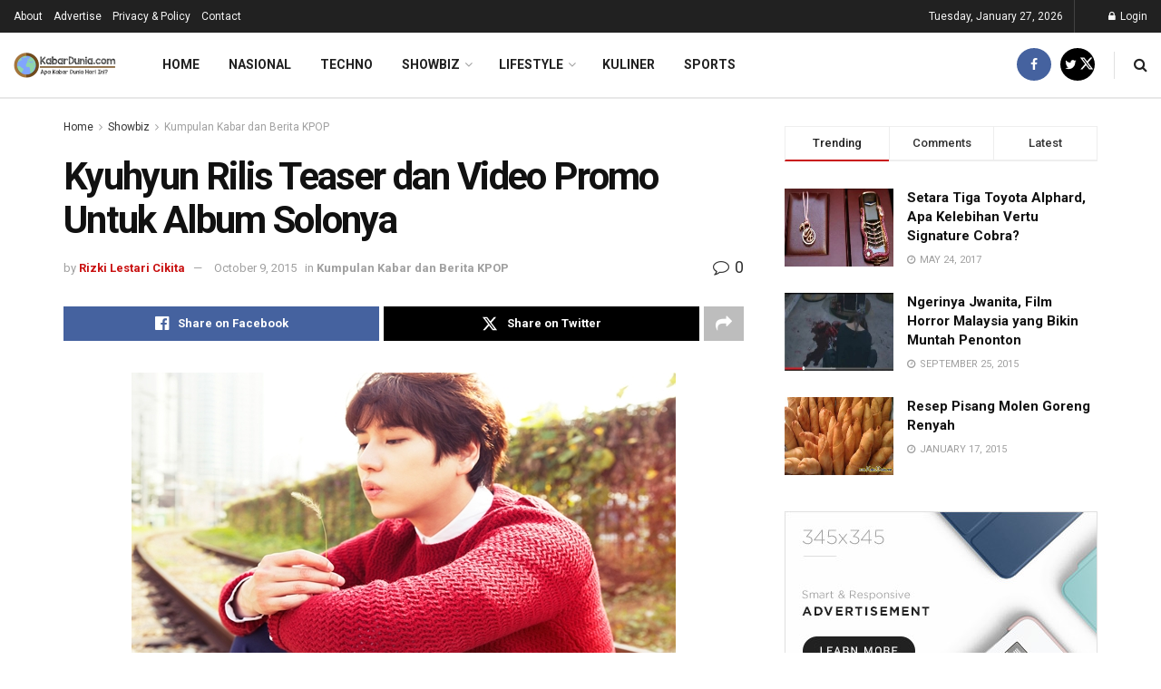

--- FILE ---
content_type: text/html; charset=UTF-8
request_url: https://kabardunia.com/berita-seleb/kabar-kpop/7687-kyuhyun-rilis-teaser-dan-video-promo-untuk-album-solonya.html
body_size: 124204
content:
<!doctype html>
<!--[if lt IE 7]> <html class="no-js lt-ie9 lt-ie8 lt-ie7" dir="ltr" lang="en-US" prefix="og: https://ogp.me/ns#" id="html"> <![endif]-->
<!--[if IE 7]>    <html class="no-js lt-ie9 lt-ie8" dir="ltr" lang="en-US" prefix="og: https://ogp.me/ns#" id="html"> <![endif]-->
<!--[if IE 8]>    <html class="no-js lt-ie9" dir="ltr" lang="en-US" prefix="og: https://ogp.me/ns#" id="html"> <![endif]-->
<!--[if IE 9]>    <html class="no-js lt-ie10" dir="ltr" lang="en-US" prefix="og: https://ogp.me/ns#" id="html"> <![endif]-->
<!--[if gt IE 8]><!--> <html class="no-js" dir="ltr" lang="en-US" prefix="og: https://ogp.me/ns#" id="html"> <!--<![endif]-->
<head>
    <meta http-equiv="Content-Type" content="text/html; charset=UTF-8" />
    <meta name='viewport' content='width=device-width, initial-scale=1, user-scalable=yes' />
    <link rel="profile" href="https://gmpg.org/xfn/11" />
    <link rel="pingback" href="https://kabardunia.com/xmlrpc.php" />
    <title>Kyuhyun Rilis Teaser dan Video Promo Untuk Album Solonya</title>

		<!-- All in One SEO 4.9.3 - aioseo.com -->
	<meta name="description" content="KabarDunia.com – October is gonna be a ballad fest! Personil Super Junior, Kyuhyun telah merilis sebuah video promo untuk comeback solonya yang diarahkan dan berkolaborasi dengan rapper f(x), Amber. Video ini merupakan sebuah parodi iklan produk kopi yang aslinya diperankan oleh aktor Kim Woobin dan aktris Lee Nayoung. Dalam video ini, Amber menanyakan pada Kyuhyun apakah" />
	<meta name="robots" content="max-snippet:-1, max-image-preview:large, max-video-preview:-1" />
	<meta name="author" content="Rizki Lestari Cikita"/>
	<meta name="keywords" content="kyuhyun,super junior,kumpulan kabar dan berita kpop" />
	<link rel="canonical" href="https://kabardunia.com/berita-seleb/kabar-kpop/7687-kyuhyun-rilis-teaser-dan-video-promo-untuk-album-solonya.html" />
	<meta name="generator" content="All in One SEO (AIOSEO) 4.9.3" />
		<meta property="og:locale" content="en_US" />
		<meta property="og:site_name" content="KabarDunia.com | Apa Kabar Dunia Hari Ini?" />
		<meta property="og:type" content="article" />
		<meta property="og:title" content="Kyuhyun Rilis Teaser dan Video Promo Untuk Album Solonya" />
		<meta property="og:description" content="KabarDunia.com – October is gonna be a ballad fest! Personil Super Junior, Kyuhyun telah merilis sebuah video promo untuk comeback solonya yang diarahkan dan berkolaborasi dengan rapper f(x), Amber. Video ini merupakan sebuah parodi iklan produk kopi yang aslinya diperankan oleh aktor Kim Woobin dan aktris Lee Nayoung. Dalam video ini, Amber menanyakan pada Kyuhyun apakah" />
		<meta property="og:url" content="https://kabardunia.com/berita-seleb/kabar-kpop/7687-kyuhyun-rilis-teaser-dan-video-promo-untuk-album-solonya.html" />
		<meta property="article:published_time" content="2015-10-09T07:25:23+00:00" />
		<meta property="article:modified_time" content="2015-10-09T07:25:23+00:00" />
		<meta property="article:publisher" content="https://www.facebook.com/kabarduniacom/" />
		<script type="application/ld+json" class="aioseo-schema">
			{"@context":"https:\/\/schema.org","@graph":[{"@type":"Article","@id":"https:\/\/kabardunia.com\/berita-seleb\/kabar-kpop\/7687-kyuhyun-rilis-teaser-dan-video-promo-untuk-album-solonya.html#article","name":"Kyuhyun Rilis Teaser dan Video Promo Untuk Album Solonya","headline":"Kyuhyun Rilis Teaser dan Video Promo Untuk Album Solonya","author":{"@id":"https:\/\/kabardunia.com\/author\/rizki-cikita#author"},"publisher":{"@id":"https:\/\/kabardunia.com\/#organization"},"image":{"@type":"ImageObject","url":"https:\/\/kabardunia.com\/wp-content\/uploads2\/2015\/10\/headkyuhyuni.jpg","width":600,"height":350},"datePublished":"2015-10-09T14:25:23+07:00","dateModified":"2015-10-09T14:25:23+07:00","inLanguage":"en-US","mainEntityOfPage":{"@id":"https:\/\/kabardunia.com\/berita-seleb\/kabar-kpop\/7687-kyuhyun-rilis-teaser-dan-video-promo-untuk-album-solonya.html#webpage"},"isPartOf":{"@id":"https:\/\/kabardunia.com\/berita-seleb\/kabar-kpop\/7687-kyuhyun-rilis-teaser-dan-video-promo-untuk-album-solonya.html#webpage"},"articleSection":"Kumpulan Kabar dan Berita KPOP, Kyuhyun, Super Junior"},{"@type":"BreadcrumbList","@id":"https:\/\/kabardunia.com\/berita-seleb\/kabar-kpop\/7687-kyuhyun-rilis-teaser-dan-video-promo-untuk-album-solonya.html#breadcrumblist","itemListElement":[{"@type":"ListItem","@id":"https:\/\/kabardunia.com#listItem","position":1,"name":"Home","item":"https:\/\/kabardunia.com","nextItem":{"@type":"ListItem","@id":"https:\/\/kabardunia.com\/berita-seleb#listItem","name":"Showbiz"}},{"@type":"ListItem","@id":"https:\/\/kabardunia.com\/berita-seleb#listItem","position":2,"name":"Showbiz","item":"https:\/\/kabardunia.com\/berita-seleb","nextItem":{"@type":"ListItem","@id":"https:\/\/kabardunia.com\/kabar-kpop#listItem","name":"Kumpulan Kabar dan Berita KPOP"},"previousItem":{"@type":"ListItem","@id":"https:\/\/kabardunia.com#listItem","name":"Home"}},{"@type":"ListItem","@id":"https:\/\/kabardunia.com\/kabar-kpop#listItem","position":3,"name":"Kumpulan Kabar dan Berita KPOP","item":"https:\/\/kabardunia.com\/kabar-kpop","nextItem":{"@type":"ListItem","@id":"https:\/\/kabardunia.com\/berita-seleb\/kabar-kpop\/7687-kyuhyun-rilis-teaser-dan-video-promo-untuk-album-solonya.html#listItem","name":"Kyuhyun Rilis Teaser dan Video Promo Untuk Album Solonya"},"previousItem":{"@type":"ListItem","@id":"https:\/\/kabardunia.com\/berita-seleb#listItem","name":"Showbiz"}},{"@type":"ListItem","@id":"https:\/\/kabardunia.com\/berita-seleb\/kabar-kpop\/7687-kyuhyun-rilis-teaser-dan-video-promo-untuk-album-solonya.html#listItem","position":4,"name":"Kyuhyun Rilis Teaser dan Video Promo Untuk Album Solonya","previousItem":{"@type":"ListItem","@id":"https:\/\/kabardunia.com\/kabar-kpop#listItem","name":"Kumpulan Kabar dan Berita KPOP"}}]},{"@type":"Organization","@id":"https:\/\/kabardunia.com\/#organization","name":"KabarDuniacom","description":"Apa Kabar Dunia Hari Ini?","url":"https:\/\/kabardunia.com\/","telephone":"+6283848848073","logo":{"@type":"ImageObject","url":"https:\/\/kabardunia.com\/wp-content\/uploads2\/2019\/09\/kabarduniacom.png","@id":"https:\/\/kabardunia.com\/berita-seleb\/kabar-kpop\/7687-kyuhyun-rilis-teaser-dan-video-promo-untuk-album-solonya.html\/#organizationLogo","width":378,"height":378,"caption":"kabarduniacom"},"image":{"@id":"https:\/\/kabardunia.com\/berita-seleb\/kabar-kpop\/7687-kyuhyun-rilis-teaser-dan-video-promo-untuk-album-solonya.html\/#organizationLogo"},"sameAs":["https:\/\/www.facebook.com\/kabarduniacom\/"]},{"@type":"Person","@id":"https:\/\/kabardunia.com\/author\/rizki-cikita#author","url":"https:\/\/kabardunia.com\/author\/rizki-cikita","name":"Rizki Lestari Cikita","image":{"@type":"ImageObject","@id":"https:\/\/kabardunia.com\/berita-seleb\/kabar-kpop\/7687-kyuhyun-rilis-teaser-dan-video-promo-untuk-album-solonya.html#authorImage","url":"https:\/\/secure.gravatar.com\/avatar\/dcdabd10d07266f2240b42b7cdd1d0db9e46f1ea2cab8f5fdcb792a39860537a?s=96&d=mm&r=g","width":96,"height":96,"caption":"Rizki Lestari Cikita"}},{"@type":"WebPage","@id":"https:\/\/kabardunia.com\/berita-seleb\/kabar-kpop\/7687-kyuhyun-rilis-teaser-dan-video-promo-untuk-album-solonya.html#webpage","url":"https:\/\/kabardunia.com\/berita-seleb\/kabar-kpop\/7687-kyuhyun-rilis-teaser-dan-video-promo-untuk-album-solonya.html","name":"Kyuhyun Rilis Teaser dan Video Promo Untuk Album Solonya","description":"KabarDunia.com \u2013 October is gonna be a ballad fest! Personil Super Junior, Kyuhyun telah merilis sebuah video promo untuk comeback solonya yang diarahkan dan berkolaborasi dengan rapper f(x), Amber. Video ini merupakan sebuah parodi iklan produk kopi yang aslinya diperankan oleh aktor Kim Woobin dan aktris Lee Nayoung. Dalam video ini, Amber menanyakan pada Kyuhyun apakah","inLanguage":"en-US","isPartOf":{"@id":"https:\/\/kabardunia.com\/#website"},"breadcrumb":{"@id":"https:\/\/kabardunia.com\/berita-seleb\/kabar-kpop\/7687-kyuhyun-rilis-teaser-dan-video-promo-untuk-album-solonya.html#breadcrumblist"},"author":{"@id":"https:\/\/kabardunia.com\/author\/rizki-cikita#author"},"creator":{"@id":"https:\/\/kabardunia.com\/author\/rizki-cikita#author"},"image":{"@type":"ImageObject","url":"https:\/\/kabardunia.com\/wp-content\/uploads2\/2015\/10\/headkyuhyuni.jpg","@id":"https:\/\/kabardunia.com\/berita-seleb\/kabar-kpop\/7687-kyuhyun-rilis-teaser-dan-video-promo-untuk-album-solonya.html\/#mainImage","width":600,"height":350},"primaryImageOfPage":{"@id":"https:\/\/kabardunia.com\/berita-seleb\/kabar-kpop\/7687-kyuhyun-rilis-teaser-dan-video-promo-untuk-album-solonya.html#mainImage"},"datePublished":"2015-10-09T14:25:23+07:00","dateModified":"2015-10-09T14:25:23+07:00"},{"@type":"WebSite","@id":"https:\/\/kabardunia.com\/#website","url":"https:\/\/kabardunia.com\/","name":"KabarDunia.com","description":"Apa Kabar Dunia Hari Ini?","inLanguage":"en-US","publisher":{"@id":"https:\/\/kabardunia.com\/#organization"}}]}
		</script>
		<!-- All in One SEO -->

<meta property="og:type" content="article">
<meta property="og:title" content="Kyuhyun Rilis Teaser dan Video Promo Untuk Album Solonya">
<meta property="og:site_name" content="KabarDunia.com">
<meta property="og:description" content="KabarDunia.com – October is gonna be a ballad fest! Personil Super Junior, Kyuhyun telah merilis sebuah video promo untuk comeback solonya">
<meta property="og:url" content="https://kabardunia.com/berita-seleb/kabar-kpop/7687-kyuhyun-rilis-teaser-dan-video-promo-untuk-album-solonya.html">
<meta property="og:locale" content="en_US">
<meta property="og:image" content="https://kabardunia.com/wp-content/uploads2/2015/10/headkyuhyuni.jpg">
<meta property="og:image:height" content="350">
<meta property="og:image:width" content="600">
<meta property="article:published_time" content="2015-10-09T14:25:23+07:00">
<meta property="article:modified_time" content="2015-10-09T14:25:23+07:00">
<meta property="article:author" content="https://www.facebook.com/rizki.cikita">
<meta property="article:section" content="Kumpulan Kabar dan Berita KPOP">
<meta property="article:tag" content="Kyuhyun">
<meta property="article:tag" content="Super Junior">
<meta name="twitter:card" content="summary_large_image">
<meta name="twitter:title" content="Kyuhyun Rilis Teaser dan Video Promo Untuk Album Solonya">
<meta name="twitter:description" content="KabarDunia.com – October is gonna be a ballad fest! Personil Super Junior, Kyuhyun telah merilis sebuah video promo untuk comeback solonya">
<meta name="twitter:url" content="https://kabardunia.com/berita-seleb/kabar-kpop/7687-kyuhyun-rilis-teaser-dan-video-promo-untuk-album-solonya.html">
<meta name="twitter:site" content="https://www.facebook.com/rizki.cikita">
<meta name="twitter:image" content="https://kabardunia.com/wp-content/uploads2/2015/10/headkyuhyuni.jpg">
<meta name="twitter:image:width" content="600">
<meta name="twitter:image:height" content="350">
			<script type="text/javascript">
			  var jnews_ajax_url = '/?ajax-request=jnews'
			</script>
			<script type="text/javascript">;window.jnews=window.jnews||{},window.jnews.library=window.jnews.library||{},window.jnews.library=function(){"use strict";var e=this;e.win=window,e.doc=document,e.noop=function(){},e.globalBody=e.doc.getElementsByTagName("body")[0],e.globalBody=e.globalBody?e.globalBody:e.doc,e.win.jnewsDataStorage=e.win.jnewsDataStorage||{_storage:new WeakMap,put:function(e,t,n){this._storage.has(e)||this._storage.set(e,new Map),this._storage.get(e).set(t,n)},get:function(e,t){return this._storage.get(e).get(t)},has:function(e,t){return this._storage.has(e)&&this._storage.get(e).has(t)},remove:function(e,t){var n=this._storage.get(e).delete(t);return 0===!this._storage.get(e).size&&this._storage.delete(e),n}},e.windowWidth=function(){return e.win.innerWidth||e.docEl.clientWidth||e.globalBody.clientWidth},e.windowHeight=function(){return e.win.innerHeight||e.docEl.clientHeight||e.globalBody.clientHeight},e.requestAnimationFrame=e.win.requestAnimationFrame||e.win.webkitRequestAnimationFrame||e.win.mozRequestAnimationFrame||e.win.msRequestAnimationFrame||window.oRequestAnimationFrame||function(e){return setTimeout(e,1e3/60)},e.cancelAnimationFrame=e.win.cancelAnimationFrame||e.win.webkitCancelAnimationFrame||e.win.webkitCancelRequestAnimationFrame||e.win.mozCancelAnimationFrame||e.win.msCancelRequestAnimationFrame||e.win.oCancelRequestAnimationFrame||function(e){clearTimeout(e)},e.classListSupport="classList"in document.createElement("_"),e.hasClass=e.classListSupport?function(e,t){return e.classList.contains(t)}:function(e,t){return e.className.indexOf(t)>=0},e.addClass=e.classListSupport?function(t,n){e.hasClass(t,n)||t.classList.add(n)}:function(t,n){e.hasClass(t,n)||(t.className+=" "+n)},e.removeClass=e.classListSupport?function(t,n){e.hasClass(t,n)&&t.classList.remove(n)}:function(t,n){e.hasClass(t,n)&&(t.className=t.className.replace(n,""))},e.objKeys=function(e){var t=[];for(var n in e)Object.prototype.hasOwnProperty.call(e,n)&&t.push(n);return t},e.isObjectSame=function(e,t){var n=!0;return JSON.stringify(e)!==JSON.stringify(t)&&(n=!1),n},e.extend=function(){for(var e,t,n,o=arguments[0]||{},i=1,a=arguments.length;i<a;i++)if(null!==(e=arguments[i]))for(t in e)o!==(n=e[t])&&void 0!==n&&(o[t]=n);return o},e.dataStorage=e.win.jnewsDataStorage,e.isVisible=function(e){return 0!==e.offsetWidth&&0!==e.offsetHeight||e.getBoundingClientRect().length},e.getHeight=function(e){return e.offsetHeight||e.clientHeight||e.getBoundingClientRect().height},e.getWidth=function(e){return e.offsetWidth||e.clientWidth||e.getBoundingClientRect().width},e.supportsPassive=!1;try{var t=Object.defineProperty({},"passive",{get:function(){e.supportsPassive=!0}});"createEvent"in e.doc?e.win.addEventListener("test",null,t):"fireEvent"in e.doc&&e.win.attachEvent("test",null)}catch(e){}e.passiveOption=!!e.supportsPassive&&{passive:!0},e.setStorage=function(e,t){e="jnews-"+e;var n={expired:Math.floor(((new Date).getTime()+432e5)/1e3)};t=Object.assign(n,t);localStorage.setItem(e,JSON.stringify(t))},e.getStorage=function(e){e="jnews-"+e;var t=localStorage.getItem(e);return null!==t&&0<t.length?JSON.parse(localStorage.getItem(e)):{}},e.expiredStorage=function(){var t,n="jnews-";for(var o in localStorage)o.indexOf(n)>-1&&"undefined"!==(t=e.getStorage(o.replace(n,""))).expired&&t.expired<Math.floor((new Date).getTime()/1e3)&&localStorage.removeItem(o)},e.addEvents=function(t,n,o){for(var i in n){var a=["touchstart","touchmove"].indexOf(i)>=0&&!o&&e.passiveOption;"createEvent"in e.doc?t.addEventListener(i,n[i],a):"fireEvent"in e.doc&&t.attachEvent("on"+i,n[i])}},e.removeEvents=function(t,n){for(var o in n)"createEvent"in e.doc?t.removeEventListener(o,n[o]):"fireEvent"in e.doc&&t.detachEvent("on"+o,n[o])},e.triggerEvents=function(t,n,o){var i;o=o||{detail:null};return"createEvent"in e.doc?(!(i=e.doc.createEvent("CustomEvent")||new CustomEvent(n)).initCustomEvent||i.initCustomEvent(n,!0,!1,o),void t.dispatchEvent(i)):"fireEvent"in e.doc?((i=e.doc.createEventObject()).eventType=n,void t.fireEvent("on"+i.eventType,i)):void 0},e.getParents=function(t,n){void 0===n&&(n=e.doc);for(var o=[],i=t.parentNode,a=!1;!a;)if(i){var r=i;r.querySelectorAll(n).length?a=!0:(o.push(r),i=r.parentNode)}else o=[],a=!0;return o},e.forEach=function(e,t,n){for(var o=0,i=e.length;o<i;o++)t.call(n,e[o],o)},e.getText=function(e){return e.innerText||e.textContent},e.setText=function(e,t){var n="object"==typeof t?t.innerText||t.textContent:t;e.innerText&&(e.innerText=n),e.textContent&&(e.textContent=n)},e.httpBuildQuery=function(t){return e.objKeys(t).reduce(function t(n){var o=arguments.length>1&&void 0!==arguments[1]?arguments[1]:null;return function(i,a){var r=n[a];a=encodeURIComponent(a);var s=o?"".concat(o,"[").concat(a,"]"):a;return null==r||"function"==typeof r?(i.push("".concat(s,"=")),i):["number","boolean","string"].includes(typeof r)?(i.push("".concat(s,"=").concat(encodeURIComponent(r))),i):(i.push(e.objKeys(r).reduce(t(r,s),[]).join("&")),i)}}(t),[]).join("&")},e.get=function(t,n,o,i){return o="function"==typeof o?o:e.noop,e.ajax("GET",t,n,o,i)},e.post=function(t,n,o,i){return o="function"==typeof o?o:e.noop,e.ajax("POST",t,n,o,i)},e.ajax=function(t,n,o,i,a){var r=new XMLHttpRequest,s=n,c=e.httpBuildQuery(o);if(t=-1!=["GET","POST"].indexOf(t)?t:"GET",r.open(t,s+("GET"==t?"?"+c:""),!0),"POST"==t&&r.setRequestHeader("Content-type","application/x-www-form-urlencoded"),r.setRequestHeader("X-Requested-With","XMLHttpRequest"),r.onreadystatechange=function(){4===r.readyState&&200<=r.status&&300>r.status&&"function"==typeof i&&i.call(void 0,r.response)},void 0!==a&&!a){return{xhr:r,send:function(){r.send("POST"==t?c:null)}}}return r.send("POST"==t?c:null),{xhr:r}},e.scrollTo=function(t,n,o){function i(e,t,n){this.start=this.position(),this.change=e-this.start,this.currentTime=0,this.increment=20,this.duration=void 0===n?500:n,this.callback=t,this.finish=!1,this.animateScroll()}return Math.easeInOutQuad=function(e,t,n,o){return(e/=o/2)<1?n/2*e*e+t:-n/2*(--e*(e-2)-1)+t},i.prototype.stop=function(){this.finish=!0},i.prototype.move=function(t){e.doc.documentElement.scrollTop=t,e.globalBody.parentNode.scrollTop=t,e.globalBody.scrollTop=t},i.prototype.position=function(){return e.doc.documentElement.scrollTop||e.globalBody.parentNode.scrollTop||e.globalBody.scrollTop},i.prototype.animateScroll=function(){this.currentTime+=this.increment;var t=Math.easeInOutQuad(this.currentTime,this.start,this.change,this.duration);this.move(t),this.currentTime<this.duration&&!this.finish?e.requestAnimationFrame.call(e.win,this.animateScroll.bind(this)):this.callback&&"function"==typeof this.callback&&this.callback()},new i(t,n,o)},e.unwrap=function(t){var n,o=t;e.forEach(t,(function(e,t){n?n+=e:n=e})),o.replaceWith(n)},e.performance={start:function(e){performance.mark(e+"Start")},stop:function(e){performance.mark(e+"End"),performance.measure(e,e+"Start",e+"End")}},e.fps=function(){var t=0,n=0,o=0;!function(){var i=t=0,a=0,r=0,s=document.getElementById("fpsTable"),c=function(t){void 0===document.getElementsByTagName("body")[0]?e.requestAnimationFrame.call(e.win,(function(){c(t)})):document.getElementsByTagName("body")[0].appendChild(t)};null===s&&((s=document.createElement("div")).style.position="fixed",s.style.top="120px",s.style.left="10px",s.style.width="100px",s.style.height="20px",s.style.border="1px solid black",s.style.fontSize="11px",s.style.zIndex="100000",s.style.backgroundColor="white",s.id="fpsTable",c(s));var l=function(){o++,n=Date.now(),(a=(o/(r=(n-t)/1e3)).toPrecision(2))!=i&&(i=a,s.innerHTML=i+"fps"),1<r&&(t=n,o=0),e.requestAnimationFrame.call(e.win,l)};l()}()},e.instr=function(e,t){for(var n=0;n<t.length;n++)if(-1!==e.toLowerCase().indexOf(t[n].toLowerCase()))return!0},e.winLoad=function(t,n){function o(o){if("complete"===e.doc.readyState||"interactive"===e.doc.readyState)return!o||n?setTimeout(t,n||1):t(o),1}o()||e.addEvents(e.win,{load:o})},e.docReady=function(t,n){function o(o){if("complete"===e.doc.readyState||"interactive"===e.doc.readyState)return!o||n?setTimeout(t,n||1):t(o),1}o()||e.addEvents(e.doc,{DOMContentLoaded:o})},e.fireOnce=function(){e.docReady((function(){e.assets=e.assets||[],e.assets.length&&(e.boot(),e.load_assets())}),50)},e.boot=function(){e.length&&e.doc.querySelectorAll("style[media]").forEach((function(e){"not all"==e.getAttribute("media")&&e.removeAttribute("media")}))},e.create_js=function(t,n){var o=e.doc.createElement("script");switch(o.setAttribute("src",t),n){case"defer":o.setAttribute("defer",!0);break;case"async":o.setAttribute("async",!0);break;case"deferasync":o.setAttribute("defer",!0),o.setAttribute("async",!0)}e.globalBody.appendChild(o)},e.load_assets=function(){"object"==typeof e.assets&&e.forEach(e.assets.slice(0),(function(t,n){var o="";t.defer&&(o+="defer"),t.async&&(o+="async"),e.create_js(t.url,o);var i=e.assets.indexOf(t);i>-1&&e.assets.splice(i,1)})),e.assets=jnewsoption.au_scripts=window.jnewsads=[]},e.setCookie=function(e,t,n){var o="";if(n){var i=new Date;i.setTime(i.getTime()+24*n*60*60*1e3),o="; expires="+i.toUTCString()}document.cookie=e+"="+(t||"")+o+"; path=/"},e.getCookie=function(e){for(var t=e+"=",n=document.cookie.split(";"),o=0;o<n.length;o++){for(var i=n[o];" "==i.charAt(0);)i=i.substring(1,i.length);if(0==i.indexOf(t))return i.substring(t.length,i.length)}return null},e.eraseCookie=function(e){document.cookie=e+"=; Path=/; Expires=Thu, 01 Jan 1970 00:00:01 GMT;"},e.docReady((function(){e.globalBody=e.globalBody==e.doc?e.doc.getElementsByTagName("body")[0]:e.globalBody,e.globalBody=e.globalBody?e.globalBody:e.doc})),e.winLoad((function(){e.winLoad((function(){var t=!1;if(void 0!==window.jnewsadmin)if(void 0!==window.file_version_checker){var n=e.objKeys(window.file_version_checker);n.length?n.forEach((function(e){t||"10.0.4"===window.file_version_checker[e]||(t=!0)})):t=!0}else t=!0;t&&(window.jnewsHelper.getMessage(),window.jnewsHelper.getNotice())}),2500)}))},window.jnews.library=new window.jnews.library;</script><link rel='dns-prefetch' href='//fonts.googleapis.com' />
<link rel='preconnect' href='https://fonts.gstatic.com' />
<link rel="alternate" type="application/rss+xml" title="KabarDunia.com &raquo; Feed" href="https://kabardunia.com/feed" />
<link rel="alternate" type="application/rss+xml" title="KabarDunia.com &raquo; Comments Feed" href="https://kabardunia.com/comments/feed" />
<link rel="alternate" type="application/rss+xml" title="KabarDunia.com &raquo; Kyuhyun Rilis Teaser dan Video Promo Untuk Album Solonya Comments Feed" href="https://kabardunia.com/berita-seleb/kabar-kpop/7687-kyuhyun-rilis-teaser-dan-video-promo-untuk-album-solonya.html/feed" />
<link rel="alternate" title="oEmbed (JSON)" type="application/json+oembed" href="https://kabardunia.com/wp-json/oembed/1.0/embed?url=https%3A%2F%2Fkabardunia.com%2Fberita-seleb%2Fkabar-kpop%2F7687-kyuhyun-rilis-teaser-dan-video-promo-untuk-album-solonya.html" />
<link rel="alternate" title="oEmbed (XML)" type="text/xml+oembed" href="https://kabardunia.com/wp-json/oembed/1.0/embed?url=https%3A%2F%2Fkabardunia.com%2Fberita-seleb%2Fkabar-kpop%2F7687-kyuhyun-rilis-teaser-dan-video-promo-untuk-album-solonya.html&#038;format=xml" />
<style id='wp-img-auto-sizes-contain-inline-css' type='text/css'>
img:is([sizes=auto i],[sizes^="auto," i]){contain-intrinsic-size:3000px 1500px}
/*# sourceURL=wp-img-auto-sizes-contain-inline-css */
</style>

<style id='wp-emoji-styles-inline-css' type='text/css'>

	img.wp-smiley, img.emoji {
		display: inline !important;
		border: none !important;
		box-shadow: none !important;
		height: 1em !important;
		width: 1em !important;
		margin: 0 0.07em !important;
		vertical-align: -0.1em !important;
		background: none !important;
		padding: 0 !important;
	}
/*# sourceURL=wp-emoji-styles-inline-css */
</style>
<link rel='stylesheet' id='wp-block-library-css' href='https://kabardunia.com/wp-includes/css/dist/block-library/style.min.css' type='text/css' media='all' />
<style id='global-styles-inline-css' type='text/css'>
:root{--wp--preset--aspect-ratio--square: 1;--wp--preset--aspect-ratio--4-3: 4/3;--wp--preset--aspect-ratio--3-4: 3/4;--wp--preset--aspect-ratio--3-2: 3/2;--wp--preset--aspect-ratio--2-3: 2/3;--wp--preset--aspect-ratio--16-9: 16/9;--wp--preset--aspect-ratio--9-16: 9/16;--wp--preset--color--black: #000000;--wp--preset--color--cyan-bluish-gray: #abb8c3;--wp--preset--color--white: #ffffff;--wp--preset--color--pale-pink: #f78da7;--wp--preset--color--vivid-red: #cf2e2e;--wp--preset--color--luminous-vivid-orange: #ff6900;--wp--preset--color--luminous-vivid-amber: #fcb900;--wp--preset--color--light-green-cyan: #7bdcb5;--wp--preset--color--vivid-green-cyan: #00d084;--wp--preset--color--pale-cyan-blue: #8ed1fc;--wp--preset--color--vivid-cyan-blue: #0693e3;--wp--preset--color--vivid-purple: #9b51e0;--wp--preset--gradient--vivid-cyan-blue-to-vivid-purple: linear-gradient(135deg,rgb(6,147,227) 0%,rgb(155,81,224) 100%);--wp--preset--gradient--light-green-cyan-to-vivid-green-cyan: linear-gradient(135deg,rgb(122,220,180) 0%,rgb(0,208,130) 100%);--wp--preset--gradient--luminous-vivid-amber-to-luminous-vivid-orange: linear-gradient(135deg,rgb(252,185,0) 0%,rgb(255,105,0) 100%);--wp--preset--gradient--luminous-vivid-orange-to-vivid-red: linear-gradient(135deg,rgb(255,105,0) 0%,rgb(207,46,46) 100%);--wp--preset--gradient--very-light-gray-to-cyan-bluish-gray: linear-gradient(135deg,rgb(238,238,238) 0%,rgb(169,184,195) 100%);--wp--preset--gradient--cool-to-warm-spectrum: linear-gradient(135deg,rgb(74,234,220) 0%,rgb(151,120,209) 20%,rgb(207,42,186) 40%,rgb(238,44,130) 60%,rgb(251,105,98) 80%,rgb(254,248,76) 100%);--wp--preset--gradient--blush-light-purple: linear-gradient(135deg,rgb(255,206,236) 0%,rgb(152,150,240) 100%);--wp--preset--gradient--blush-bordeaux: linear-gradient(135deg,rgb(254,205,165) 0%,rgb(254,45,45) 50%,rgb(107,0,62) 100%);--wp--preset--gradient--luminous-dusk: linear-gradient(135deg,rgb(255,203,112) 0%,rgb(199,81,192) 50%,rgb(65,88,208) 100%);--wp--preset--gradient--pale-ocean: linear-gradient(135deg,rgb(255,245,203) 0%,rgb(182,227,212) 50%,rgb(51,167,181) 100%);--wp--preset--gradient--electric-grass: linear-gradient(135deg,rgb(202,248,128) 0%,rgb(113,206,126) 100%);--wp--preset--gradient--midnight: linear-gradient(135deg,rgb(2,3,129) 0%,rgb(40,116,252) 100%);--wp--preset--font-size--small: 13px;--wp--preset--font-size--medium: 20px;--wp--preset--font-size--large: 36px;--wp--preset--font-size--x-large: 42px;--wp--preset--spacing--20: 0.44rem;--wp--preset--spacing--30: 0.67rem;--wp--preset--spacing--40: 1rem;--wp--preset--spacing--50: 1.5rem;--wp--preset--spacing--60: 2.25rem;--wp--preset--spacing--70: 3.38rem;--wp--preset--spacing--80: 5.06rem;--wp--preset--shadow--natural: 6px 6px 9px rgba(0, 0, 0, 0.2);--wp--preset--shadow--deep: 12px 12px 50px rgba(0, 0, 0, 0.4);--wp--preset--shadow--sharp: 6px 6px 0px rgba(0, 0, 0, 0.2);--wp--preset--shadow--outlined: 6px 6px 0px -3px rgb(255, 255, 255), 6px 6px rgb(0, 0, 0);--wp--preset--shadow--crisp: 6px 6px 0px rgb(0, 0, 0);}:where(.is-layout-flex){gap: 0.5em;}:where(.is-layout-grid){gap: 0.5em;}body .is-layout-flex{display: flex;}.is-layout-flex{flex-wrap: wrap;align-items: center;}.is-layout-flex > :is(*, div){margin: 0;}body .is-layout-grid{display: grid;}.is-layout-grid > :is(*, div){margin: 0;}:where(.wp-block-columns.is-layout-flex){gap: 2em;}:where(.wp-block-columns.is-layout-grid){gap: 2em;}:where(.wp-block-post-template.is-layout-flex){gap: 1.25em;}:where(.wp-block-post-template.is-layout-grid){gap: 1.25em;}.has-black-color{color: var(--wp--preset--color--black) !important;}.has-cyan-bluish-gray-color{color: var(--wp--preset--color--cyan-bluish-gray) !important;}.has-white-color{color: var(--wp--preset--color--white) !important;}.has-pale-pink-color{color: var(--wp--preset--color--pale-pink) !important;}.has-vivid-red-color{color: var(--wp--preset--color--vivid-red) !important;}.has-luminous-vivid-orange-color{color: var(--wp--preset--color--luminous-vivid-orange) !important;}.has-luminous-vivid-amber-color{color: var(--wp--preset--color--luminous-vivid-amber) !important;}.has-light-green-cyan-color{color: var(--wp--preset--color--light-green-cyan) !important;}.has-vivid-green-cyan-color{color: var(--wp--preset--color--vivid-green-cyan) !important;}.has-pale-cyan-blue-color{color: var(--wp--preset--color--pale-cyan-blue) !important;}.has-vivid-cyan-blue-color{color: var(--wp--preset--color--vivid-cyan-blue) !important;}.has-vivid-purple-color{color: var(--wp--preset--color--vivid-purple) !important;}.has-black-background-color{background-color: var(--wp--preset--color--black) !important;}.has-cyan-bluish-gray-background-color{background-color: var(--wp--preset--color--cyan-bluish-gray) !important;}.has-white-background-color{background-color: var(--wp--preset--color--white) !important;}.has-pale-pink-background-color{background-color: var(--wp--preset--color--pale-pink) !important;}.has-vivid-red-background-color{background-color: var(--wp--preset--color--vivid-red) !important;}.has-luminous-vivid-orange-background-color{background-color: var(--wp--preset--color--luminous-vivid-orange) !important;}.has-luminous-vivid-amber-background-color{background-color: var(--wp--preset--color--luminous-vivid-amber) !important;}.has-light-green-cyan-background-color{background-color: var(--wp--preset--color--light-green-cyan) !important;}.has-vivid-green-cyan-background-color{background-color: var(--wp--preset--color--vivid-green-cyan) !important;}.has-pale-cyan-blue-background-color{background-color: var(--wp--preset--color--pale-cyan-blue) !important;}.has-vivid-cyan-blue-background-color{background-color: var(--wp--preset--color--vivid-cyan-blue) !important;}.has-vivid-purple-background-color{background-color: var(--wp--preset--color--vivid-purple) !important;}.has-black-border-color{border-color: var(--wp--preset--color--black) !important;}.has-cyan-bluish-gray-border-color{border-color: var(--wp--preset--color--cyan-bluish-gray) !important;}.has-white-border-color{border-color: var(--wp--preset--color--white) !important;}.has-pale-pink-border-color{border-color: var(--wp--preset--color--pale-pink) !important;}.has-vivid-red-border-color{border-color: var(--wp--preset--color--vivid-red) !important;}.has-luminous-vivid-orange-border-color{border-color: var(--wp--preset--color--luminous-vivid-orange) !important;}.has-luminous-vivid-amber-border-color{border-color: var(--wp--preset--color--luminous-vivid-amber) !important;}.has-light-green-cyan-border-color{border-color: var(--wp--preset--color--light-green-cyan) !important;}.has-vivid-green-cyan-border-color{border-color: var(--wp--preset--color--vivid-green-cyan) !important;}.has-pale-cyan-blue-border-color{border-color: var(--wp--preset--color--pale-cyan-blue) !important;}.has-vivid-cyan-blue-border-color{border-color: var(--wp--preset--color--vivid-cyan-blue) !important;}.has-vivid-purple-border-color{border-color: var(--wp--preset--color--vivid-purple) !important;}.has-vivid-cyan-blue-to-vivid-purple-gradient-background{background: var(--wp--preset--gradient--vivid-cyan-blue-to-vivid-purple) !important;}.has-light-green-cyan-to-vivid-green-cyan-gradient-background{background: var(--wp--preset--gradient--light-green-cyan-to-vivid-green-cyan) !important;}.has-luminous-vivid-amber-to-luminous-vivid-orange-gradient-background{background: var(--wp--preset--gradient--luminous-vivid-amber-to-luminous-vivid-orange) !important;}.has-luminous-vivid-orange-to-vivid-red-gradient-background{background: var(--wp--preset--gradient--luminous-vivid-orange-to-vivid-red) !important;}.has-very-light-gray-to-cyan-bluish-gray-gradient-background{background: var(--wp--preset--gradient--very-light-gray-to-cyan-bluish-gray) !important;}.has-cool-to-warm-spectrum-gradient-background{background: var(--wp--preset--gradient--cool-to-warm-spectrum) !important;}.has-blush-light-purple-gradient-background{background: var(--wp--preset--gradient--blush-light-purple) !important;}.has-blush-bordeaux-gradient-background{background: var(--wp--preset--gradient--blush-bordeaux) !important;}.has-luminous-dusk-gradient-background{background: var(--wp--preset--gradient--luminous-dusk) !important;}.has-pale-ocean-gradient-background{background: var(--wp--preset--gradient--pale-ocean) !important;}.has-electric-grass-gradient-background{background: var(--wp--preset--gradient--electric-grass) !important;}.has-midnight-gradient-background{background: var(--wp--preset--gradient--midnight) !important;}.has-small-font-size{font-size: var(--wp--preset--font-size--small) !important;}.has-medium-font-size{font-size: var(--wp--preset--font-size--medium) !important;}.has-large-font-size{font-size: var(--wp--preset--font-size--large) !important;}.has-x-large-font-size{font-size: var(--wp--preset--font-size--x-large) !important;}
/*# sourceURL=global-styles-inline-css */
</style>

<style id='classic-theme-styles-inline-css' type='text/css'>
/*! This file is auto-generated */
.wp-block-button__link{color:#fff;background-color:#32373c;border-radius:9999px;box-shadow:none;text-decoration:none;padding:calc(.667em + 2px) calc(1.333em + 2px);font-size:1.125em}.wp-block-file__button{background:#32373c;color:#fff;text-decoration:none}
/*# sourceURL=/wp-includes/css/classic-themes.min.css */
</style>
<link rel='stylesheet' id='fss-style_fonts-css' href='https://kabardunia.com/wp-content/plugins/fast-social-share-buttons//css/fssbtn.css' type='text/css' media='all' />
<link rel='stylesheet' id='fss-style-css-css' href='https://kabardunia.com/wp-content/plugins/fast-social-share-buttons//css/socialbtn.css' type='text/css' media='all' />
<link rel='stylesheet' id='fss-google-fonts-css' href='https://fonts.googleapis.com/css?family=Roboto' type='text/css' media='all' />
<link rel='stylesheet' id='jnews-split-css' href='https://kabardunia.com/wp-content/plugins/jnews-split/assets/css/splitpost.css' type='text/css' media='' />
<link rel='stylesheet' id='jnews-split-toc-css' href='https://kabardunia.com/wp-content/plugins/jnews-split/assets/css/splitpost-toc.css' type='text/css' media='' />
<link rel='stylesheet' id='js_composer_front-css' href='https://kabardunia.com/wp-content/plugins/js_composer/assets/css/js_composer.min.css' type='text/css' media='all' />
<link rel='stylesheet' id='arve-css' href='https://kabardunia.com/wp-content/plugins/advanced-responsive-video-embedder/build/main.css' type='text/css' media='all' />
<link rel='stylesheet' id='jeg_customizer_font-css' href='//fonts.googleapis.com/css?family=Roboto%3Aregular%2C500%2C700%2C700%2C500&#038;display=swap' type='text/css' media='all' />
<link rel='stylesheet' id='font-awesome-css' href='https://kabardunia.com/wp-content/themes/jnews/assets/fonts/font-awesome/font-awesome.min.css' type='text/css' media='all' />
<link rel='stylesheet' id='jnews-frontend-css' href='https://kabardunia.com/wp-content/themes/jnews/assets/dist/frontend.min.css' type='text/css' media='all' />
<link rel='stylesheet' id='jnews-js-composer-css' href='https://kabardunia.com/wp-content/themes/jnews/assets/css/js-composer-frontend.css' type='text/css' media='all' />
<link rel='stylesheet' id='jnews-style-css' href='https://kabardunia.com/wp-content/themes/jnews/style.css' type='text/css' media='all' />
<link rel='stylesheet' id='jnews-darkmode-css' href='https://kabardunia.com/wp-content/themes/jnews/assets/css/darkmode.css' type='text/css' media='all' />
<link rel='stylesheet' id='jnews-scheme-css' href='https://kabardunia.com/wp-content/uploads2/jnews/scheme.css' type='text/css' media='all' />
<link rel='stylesheet' id='jnews-social-login-style-css' href='https://kabardunia.com/wp-content/plugins/jnews-social-login/assets/css/plugin.css' type='text/css' media='all' />
<link rel='stylesheet' id='jnews-select-share-css' href='https://kabardunia.com/wp-content/plugins/jnews-social-share/assets/css/plugin.css' type='text/css' media='all' />
<link rel='stylesheet' id='jnews-weather-style-css' href='https://kabardunia.com/wp-content/plugins/jnews-weather/assets/css/plugin.css' type='text/css' media='all' />
<script type="text/javascript" src="https://kabardunia.com/wp-includes/js/jquery/jquery.min.js" id="jquery-core-js"></script>
<script type="text/javascript" src="https://kabardunia.com/wp-includes/js/jquery/jquery-migrate.min.js" id="jquery-migrate-js"></script>
<script></script><link rel="https://api.w.org/" href="https://kabardunia.com/wp-json/" /><link rel="alternate" title="JSON" type="application/json" href="https://kabardunia.com/wp-json/wp/v2/posts/7687" /><link rel="EditURI" type="application/rsd+xml" title="RSD" href="https://kabardunia.com/xmlrpc.php?rsd" />
			<meta property="fb:pages" content="121067714681030" />
			        <script>

      window.OneSignalDeferred = window.OneSignalDeferred || [];

      OneSignalDeferred.push(function(OneSignal) {
        var oneSignal_options = {};
        window._oneSignalInitOptions = oneSignal_options;

        oneSignal_options['serviceWorkerParam'] = { scope: '/' };
oneSignal_options['serviceWorkerPath'] = 'OneSignalSDKWorker.js.php';

        OneSignal.Notifications.setDefaultUrl("https://kabardunia.com");

        oneSignal_options['wordpress'] = true;
oneSignal_options['appId'] = '6646052b-9c2e-42f0-a9ca-553b368a9278';
oneSignal_options['allowLocalhostAsSecureOrigin'] = true;
oneSignal_options['httpPermissionRequest'] = { };
oneSignal_options['httpPermissionRequest']['enable'] = true;
oneSignal_options['welcomeNotification'] = { };
oneSignal_options['welcomeNotification']['title'] = "KabarDunia.com";
oneSignal_options['welcomeNotification']['message'] = "";
oneSignal_options['subdomainName'] = "https://kabardunia.onesignal.com";
oneSignal_options['safari_web_id'] = "web.onesignal.auto.0d6d1ede-d24a-45d0-ba73-2f88839c0735";
oneSignal_options['promptOptions'] = { };
oneSignal_options['promptOptions']['exampleNotificationTitleDesktop'] = "HOT NEWS!";
oneSignal_options['promptOptions']['exampleNotificationMessageDesktop'] = "Dapatkan iformasi terupdate dengan mudah";
oneSignal_options['promptOptions']['exampleNotificationTitleMobile'] = "HOT NEWS!";
oneSignal_options['promptOptions']['exampleNotificationMessageMobile'] = "Dapatkan iformasi terupdate dengan mudah";
oneSignal_options['promptOptions']['siteName'] = "KabarDunia.com";
oneSignal_options['notifyButton'] = { };
oneSignal_options['notifyButton']['enable'] = true;
oneSignal_options['notifyButton']['position'] = 'bottom-right';
oneSignal_options['notifyButton']['theme'] = 'default';
oneSignal_options['notifyButton']['size'] = 'medium';
oneSignal_options['notifyButton']['showCredit'] = true;
oneSignal_options['notifyButton']['text'] = {};
              OneSignal.init(window._oneSignalInitOptions);
              OneSignal.Slidedown.promptPush()      });

      function documentInitOneSignal() {
        var oneSignal_elements = document.getElementsByClassName("OneSignal-prompt");

        var oneSignalLinkClickHandler = function(event) { OneSignal.Notifications.requestPermission(); event.preventDefault(); };        for(var i = 0; i < oneSignal_elements.length; i++)
          oneSignal_elements[i].addEventListener('click', oneSignalLinkClickHandler, false);
      }

      if (document.readyState === 'complete') {
           documentInitOneSignal();
      }
      else {
           window.addEventListener("load", function(event){
               documentInitOneSignal();
          });
      }
    </script>
<meta name="generator" content="Powered by WPBakery Page Builder - drag and drop page builder for WordPress."/>
<script type='application/ld+json'>{"@context":"http:\/\/schema.org","@type":"Organization","@id":"https:\/\/kabardunia.com\/#organization","url":"https:\/\/kabardunia.com\/","name":"","logo":{"@type":"ImageObject","url":""},"sameAs":["http:\/\/facebook.com","http:\/\/twitter.com"]}</script>
<script type='application/ld+json'>{"@context":"http:\/\/schema.org","@type":"WebSite","@id":"https:\/\/kabardunia.com\/#website","url":"https:\/\/kabardunia.com\/","name":"","potentialAction":{"@type":"SearchAction","target":"https:\/\/kabardunia.com\/?s={search_term_string}","query-input":"required name=search_term_string"}}</script>
<link rel="icon" href="https://kabardunia.com/wp-content/uploads2/2023/09/cropped-299124819_778762993344584_545532883063554448_n-32x32.jpg" sizes="32x32" />
<link rel="icon" href="https://kabardunia.com/wp-content/uploads2/2023/09/cropped-299124819_778762993344584_545532883063554448_n-192x192.jpg" sizes="192x192" />
<link rel="apple-touch-icon" href="https://kabardunia.com/wp-content/uploads2/2023/09/cropped-299124819_778762993344584_545532883063554448_n-180x180.jpg" />
<meta name="msapplication-TileImage" content="https://kabardunia.com/wp-content/uploads2/2023/09/cropped-299124819_778762993344584_545532883063554448_n-270x270.jpg" />
<style id="jeg_dynamic_css" type="text/css" data-type="jeg_custom-css">body { --j-body-color : #323232; --j-accent-color : #c91212; --j-alt-color : #1476b7; --j-heading-color : #111111; } body,.jeg_newsfeed_list .tns-outer .tns-controls button,.jeg_filter_button,.owl-carousel .owl-nav div,.jeg_readmore,.jeg_hero_style_7 .jeg_post_meta a,.widget_calendar thead th,.widget_calendar tfoot a,.jeg_socialcounter a,.entry-header .jeg_meta_like a,.entry-header .jeg_meta_comment a,.entry-header .jeg_meta_donation a,.entry-header .jeg_meta_bookmark a,.entry-content tbody tr:hover,.entry-content th,.jeg_splitpost_nav li:hover a,#breadcrumbs a,.jeg_author_socials a:hover,.jeg_footer_content a,.jeg_footer_bottom a,.jeg_cartcontent,.woocommerce .woocommerce-breadcrumb a { color : #323232; } a, .jeg_menu_style_5>li>a:hover, .jeg_menu_style_5>li.sfHover>a, .jeg_menu_style_5>li.current-menu-item>a, .jeg_menu_style_5>li.current-menu-ancestor>a, .jeg_navbar .jeg_menu:not(.jeg_main_menu)>li>a:hover, .jeg_midbar .jeg_menu:not(.jeg_main_menu)>li>a:hover, .jeg_side_tabs li.active, .jeg_block_heading_5 strong, .jeg_block_heading_6 strong, .jeg_block_heading_7 strong, .jeg_block_heading_8 strong, .jeg_subcat_list li a:hover, .jeg_subcat_list li button:hover, .jeg_pl_lg_7 .jeg_thumb .jeg_post_category a, .jeg_pl_xs_2:before, .jeg_pl_xs_4 .jeg_postblock_content:before, .jeg_postblock .jeg_post_title a:hover, .jeg_hero_style_6 .jeg_post_title a:hover, .jeg_sidefeed .jeg_pl_xs_3 .jeg_post_title a:hover, .widget_jnews_popular .jeg_post_title a:hover, .jeg_meta_author a, .widget_archive li a:hover, .widget_pages li a:hover, .widget_meta li a:hover, .widget_recent_entries li a:hover, .widget_rss li a:hover, .widget_rss cite, .widget_categories li a:hover, .widget_categories li.current-cat>a, #breadcrumbs a:hover, .jeg_share_count .counts, .commentlist .bypostauthor>.comment-body>.comment-author>.fn, span.required, .jeg_review_title, .bestprice .price, .authorlink a:hover, .jeg_vertical_playlist .jeg_video_playlist_play_icon, .jeg_vertical_playlist .jeg_video_playlist_item.active .jeg_video_playlist_thumbnail:before, .jeg_horizontal_playlist .jeg_video_playlist_play, .woocommerce li.product .pricegroup .button, .widget_display_forums li a:hover, .widget_display_topics li:before, .widget_display_replies li:before, .widget_display_views li:before, .bbp-breadcrumb a:hover, .jeg_mobile_menu li.sfHover>a, .jeg_mobile_menu li a:hover, .split-template-6 .pagenum, .jeg_mobile_menu_style_5>li>a:hover, .jeg_mobile_menu_style_5>li.sfHover>a, .jeg_mobile_menu_style_5>li.current-menu-item>a, .jeg_mobile_menu_style_5>li.current-menu-ancestor>a, .jeg_mobile_menu.jeg_menu_dropdown li.open > div > a { color : #c91212; } .jeg_menu_style_1>li>a:before, .jeg_menu_style_2>li>a:before, .jeg_menu_style_3>li>a:before, .jeg_side_toggle, .jeg_slide_caption .jeg_post_category a, .jeg_slider_type_1_wrapper .tns-controls button.tns-next, .jeg_block_heading_1 .jeg_block_title span, .jeg_block_heading_2 .jeg_block_title span, .jeg_block_heading_3, .jeg_block_heading_4 .jeg_block_title span, .jeg_block_heading_6:after, .jeg_pl_lg_box .jeg_post_category a, .jeg_pl_md_box .jeg_post_category a, .jeg_readmore:hover, .jeg_thumb .jeg_post_category a, .jeg_block_loadmore a:hover, .jeg_postblock.alt .jeg_block_loadmore a:hover, .jeg_block_loadmore a.active, .jeg_postblock_carousel_2 .jeg_post_category a, .jeg_heroblock .jeg_post_category a, .jeg_pagenav_1 .page_number.active, .jeg_pagenav_1 .page_number.active:hover, input[type="submit"], .btn, .button, .widget_tag_cloud a:hover, .popularpost_item:hover .jeg_post_title a:before, .jeg_splitpost_4 .page_nav, .jeg_splitpost_5 .page_nav, .jeg_post_via a:hover, .jeg_post_source a:hover, .jeg_post_tags a:hover, .comment-reply-title small a:before, .comment-reply-title small a:after, .jeg_storelist .productlink, .authorlink li.active a:before, .jeg_footer.dark .socials_widget:not(.nobg) a:hover .fa, div.jeg_breakingnews_title, .jeg_overlay_slider_bottom_wrapper .tns-controls button, .jeg_overlay_slider_bottom_wrapper .tns-controls button:hover, .jeg_vertical_playlist .jeg_video_playlist_current, .woocommerce span.onsale, .woocommerce #respond input#submit:hover, .woocommerce a.button:hover, .woocommerce button.button:hover, .woocommerce input.button:hover, .woocommerce #respond input#submit.alt, .woocommerce a.button.alt, .woocommerce button.button.alt, .woocommerce input.button.alt, .jeg_popup_post .caption, .jeg_footer.dark input[type="submit"], .jeg_footer.dark .btn, .jeg_footer.dark .button, .footer_widget.widget_tag_cloud a:hover, .jeg_inner_content .content-inner .jeg_post_category a:hover, #buddypress .standard-form button, #buddypress a.button, #buddypress input[type="submit"], #buddypress input[type="button"], #buddypress input[type="reset"], #buddypress ul.button-nav li a, #buddypress .generic-button a, #buddypress .generic-button button, #buddypress .comment-reply-link, #buddypress a.bp-title-button, #buddypress.buddypress-wrap .members-list li .user-update .activity-read-more a, div#buddypress .standard-form button:hover, div#buddypress a.button:hover, div#buddypress input[type="submit"]:hover, div#buddypress input[type="button"]:hover, div#buddypress input[type="reset"]:hover, div#buddypress ul.button-nav li a:hover, div#buddypress .generic-button a:hover, div#buddypress .generic-button button:hover, div#buddypress .comment-reply-link:hover, div#buddypress a.bp-title-button:hover, div#buddypress.buddypress-wrap .members-list li .user-update .activity-read-more a:hover, #buddypress #item-nav .item-list-tabs ul li a:before, .jeg_inner_content .jeg_meta_container .follow-wrapper a { background-color : #c91212; } .jeg_block_heading_7 .jeg_block_title span, .jeg_readmore:hover, .jeg_block_loadmore a:hover, .jeg_block_loadmore a.active, .jeg_pagenav_1 .page_number.active, .jeg_pagenav_1 .page_number.active:hover, .jeg_pagenav_3 .page_number:hover, .jeg_prevnext_post a:hover h3, .jeg_overlay_slider .jeg_post_category, .jeg_sidefeed .jeg_post.active, .jeg_vertical_playlist.jeg_vertical_playlist .jeg_video_playlist_item.active .jeg_video_playlist_thumbnail img, .jeg_horizontal_playlist .jeg_video_playlist_item.active { border-color : #c91212; } .jeg_tabpost_nav li.active, .woocommerce div.product .woocommerce-tabs ul.tabs li.active, .jeg_mobile_menu_style_1>li.current-menu-item a, .jeg_mobile_menu_style_1>li.current-menu-ancestor a, .jeg_mobile_menu_style_2>li.current-menu-item::after, .jeg_mobile_menu_style_2>li.current-menu-ancestor::after, .jeg_mobile_menu_style_3>li.current-menu-item::before, .jeg_mobile_menu_style_3>li.current-menu-ancestor::before { border-bottom-color : #c91212; } .jeg_post_meta .fa, .jeg_post_meta .jpwt-icon, .entry-header .jeg_post_meta .fa, .jeg_review_stars, .jeg_price_review_list { color : #1476b7; } .jeg_share_button.share-float.share-monocrhome a { background-color : #1476b7; } h1,h2,h3,h4,h5,h6,.jeg_post_title a,.entry-header .jeg_post_title,.jeg_hero_style_7 .jeg_post_title a,.jeg_block_title,.jeg_splitpost_bar .current_title,.jeg_video_playlist_title,.gallery-caption,.jeg_push_notification_button>a.button { color : #111111; } .split-template-9 .pagenum, .split-template-10 .pagenum, .split-template-11 .pagenum, .split-template-12 .pagenum, .split-template-13 .pagenum, .split-template-15 .pagenum, .split-template-18 .pagenum, .split-template-20 .pagenum, .split-template-19 .current_title span, .split-template-20 .current_title span { background-color : #111111; } .jeg_topbar .jeg_nav_row, .jeg_topbar .jeg_search_no_expand .jeg_search_input { line-height : 36px; } .jeg_topbar .jeg_nav_row, .jeg_topbar .jeg_nav_icon { height : 36px; } .jeg_header .jeg_bottombar.jeg_navbar,.jeg_bottombar .jeg_nav_icon { height : 71px; } .jeg_header .jeg_bottombar.jeg_navbar, .jeg_header .jeg_bottombar .jeg_main_menu:not(.jeg_menu_style_1) > li > a, .jeg_header .jeg_bottombar .jeg_menu_style_1 > li, .jeg_header .jeg_bottombar .jeg_menu:not(.jeg_main_menu) > li > a { line-height : 71px; } .jeg_header .jeg_bottombar, .jeg_header .jeg_bottombar.jeg_navbar_dark, .jeg_bottombar.jeg_navbar_boxed .jeg_nav_row, .jeg_bottombar.jeg_navbar_dark.jeg_navbar_boxed .jeg_nav_row { border-bottom-width : 2px; } .jeg_mobile_midbar, .jeg_mobile_midbar.dark { background : #6d0000; } body,input,textarea,select,.chosen-container-single .chosen-single,.btn,.button { font-family: Roboto,Helvetica,Arial,sans-serif; } .jeg_post_title, .entry-header .jeg_post_title, .jeg_single_tpl_2 .entry-header .jeg_post_title, .jeg_single_tpl_3 .entry-header .jeg_post_title, .jeg_single_tpl_6 .entry-header .jeg_post_title, .jeg_content .jeg_custom_title_wrapper .jeg_post_title { font-family: Roboto,Helvetica,Arial,sans-serif; } .jeg_post_excerpt p, .content-inner p { font-family: "Droid Serif",Helvetica,Arial,sans-serif; } </style><style type="text/css">
					.no_thumbnail .jeg_thumb,
					.thumbnail-container.no_thumbnail {
					    display: none !important;
					}
					.jeg_search_result .jeg_pl_xs_3.no_thumbnail .jeg_postblock_content,
					.jeg_sidefeed .jeg_pl_xs_3.no_thumbnail .jeg_postblock_content,
					.jeg_pl_sm.no_thumbnail .jeg_postblock_content {
					    margin-left: 0;
					}
					.jeg_postblock_11 .no_thumbnail .jeg_postblock_content,
					.jeg_postblock_12 .no_thumbnail .jeg_postblock_content,
					.jeg_postblock_12.jeg_col_3o3 .no_thumbnail .jeg_postblock_content  {
					    margin-top: 0;
					}
					.jeg_postblock_15 .jeg_pl_md_box.no_thumbnail .jeg_postblock_content,
					.jeg_postblock_19 .jeg_pl_md_box.no_thumbnail .jeg_postblock_content,
					.jeg_postblock_24 .jeg_pl_md_box.no_thumbnail .jeg_postblock_content,
					.jeg_sidefeed .jeg_pl_md_box .jeg_postblock_content {
					    position: relative;
					}
					.jeg_postblock_carousel_2 .no_thumbnail .jeg_post_title a,
					.jeg_postblock_carousel_2 .no_thumbnail .jeg_post_title a:hover,
					.jeg_postblock_carousel_2 .no_thumbnail .jeg_post_meta .fa {
					    color: #212121 !important;
					} 
					.jnews-dark-mode .jeg_postblock_carousel_2 .no_thumbnail .jeg_post_title a,
					.jnews-dark-mode .jeg_postblock_carousel_2 .no_thumbnail .jeg_post_title a:hover,
					.jnews-dark-mode .jeg_postblock_carousel_2 .no_thumbnail .jeg_post_meta .fa {
					    color: #fff !important;
					} 
				</style><noscript><style> .wpb_animate_when_almost_visible { opacity: 1; }</style></noscript></head>
<body data-rsssl=1 class="wp-singular post-template-default single single-post postid-7687 single-format-standard wp-embed-responsive wp-theme-jnews jeg_toggle_light jeg_single_tpl_1 jnews jsc_normal wpb-js-composer js-comp-ver-8.7.2 vc_responsive">

    
    
    <div class="jeg_ad jeg_ad_top jnews_header_top_ads">
        <div class='ads-wrapper  '></div>    </div>

    <!-- The Main Wrapper
    ============================================= -->
    <div class="jeg_viewport">

        
        <div class="jeg_header_wrapper">
            <div class="jeg_header_instagram_wrapper">
    </div>

<!-- HEADER -->
<div class="jeg_header full">
    <div class="jeg_topbar jeg_container jeg_navbar_wrapper dark">
    <div class="container">
        <div class="jeg_nav_row">
            
                <div class="jeg_nav_col jeg_nav_left  jeg_nav_grow">
                    <div class="item_wrap jeg_nav_alignleft">
                        <div class="jeg_nav_item">
	<ul class="jeg_menu jeg_top_menu"><li id="menu-item-20981" class="menu-item menu-item-type-custom menu-item-object-custom menu-item-20981"><a href="#">About</a></li>
<li id="menu-item-20982" class="menu-item menu-item-type-custom menu-item-object-custom menu-item-20982"><a href="#">Advertise</a></li>
<li id="menu-item-20983" class="menu-item menu-item-type-custom menu-item-object-custom menu-item-20983"><a href="#">Privacy &#038; Policy</a></li>
<li id="menu-item-20984" class="menu-item menu-item-type-custom menu-item-object-custom menu-item-20984"><a href="#">Contact</a></li>
</ul></div>                    </div>
                </div>

                
                <div class="jeg_nav_col jeg_nav_center  jeg_nav_normal">
                    <div class="item_wrap jeg_nav_aligncenter">
                                            </div>
                </div>

                
                <div class="jeg_nav_col jeg_nav_right  jeg_nav_normal">
                    <div class="item_wrap jeg_nav_alignright">
                        <div class="jeg_nav_item jeg_top_date">
    Tuesday, January 27, 2026</div><div class="jeg_nav_item jnews_header_topbar_weather">
    </div><div class="jeg_nav_item jeg_nav_account">
    <ul class="jeg_accountlink jeg_menu">
        <li><a href="#jeg_loginform" aria-label="Login popup button" class="jeg_popuplink"><i class="fa fa-lock"></i> Login</a></li>    </ul>
</div>                    </div>
                </div>

                        </div>
    </div>
</div><!-- /.jeg_container --><div class="jeg_bottombar jeg_navbar jeg_container jeg_navbar_wrapper  jeg_navbar_normal">
    <div class="container">
        <div class="jeg_nav_row">
            
                <div class="jeg_nav_col jeg_nav_left jeg_nav_grow">
                    <div class="item_wrap jeg_nav_alignleft">
                        <div class="jeg_nav_item jeg_logo jeg_desktop_logo">
			<div class="site-title">
			<a href="https://kabardunia.com/" aria-label="Visit Homepage" style="padding: 0 0 0 0;">
				<img class='jeg_logo_img' src="https://kabardunia.com/wp-content/uploads2/2023/09/logo-anyar.png" srcset="https://kabardunia.com/wp-content/uploads2/2023/09/logo-anyar.png 1x, https://kabardunia.com/wp-content/uploads2/2023/09/logo-anyar.png 2x" alt="KabarDunia.com"data-light-src="https://kabardunia.com/wp-content/uploads2/2023/09/logo-anyar.png" data-light-srcset="https://kabardunia.com/wp-content/uploads2/2023/09/logo-anyar.png 1x, https://kabardunia.com/wp-content/uploads2/2023/09/logo-anyar.png 2x" data-dark-src="https://kabardunia.com/wp-content/uploads2/2023/09/logo-anyar.png" data-dark-srcset="https://kabardunia.com/wp-content/uploads2/2023/09/logo-anyar.png 1x, https://kabardunia.com/wp-content/uploads2/2023/09/logo-anyar.png 2x"width="225" height="60">			</a>
		</div>
	</div>
<div class="jeg_nav_item jeg_main_menu_wrapper">
<div class="jeg_mainmenu_wrap"><ul class="jeg_menu jeg_main_menu jeg_menu_style_2" data-animation="animate"><li id="menu-item-1306" class="menu-item menu-item-type-custom menu-item-object-custom menu-item-home menu-item-1306 bgnav" data-item-row="default" ><a href="https://kabardunia.com/">Home</a></li>
<li id="menu-item-4791" class="menu-item menu-item-type-taxonomy menu-item-object-category menu-item-4791 bgnav" data-item-row="default" ><a href="https://kabardunia.com/berita-nasional">Nasional</a></li>
<li id="menu-item-11" class="menu-item menu-item-type-taxonomy menu-item-object-category menu-item-11 bgnav" data-item-row="default" ><a href="https://kabardunia.com/techno">Techno</a></li>
<li id="menu-item-4789" class="menu-item menu-item-type-taxonomy menu-item-object-category current-post-ancestor menu-item-has-children menu-item-4789 bgnav" data-item-row="default" ><a href="https://kabardunia.com/berita-seleb">Showbiz</a>
<ul class="sub-menu">
	<li id="menu-item-4792" class="menu-item menu-item-type-taxonomy menu-item-object-category current-post-ancestor current-menu-parent current-post-parent menu-item-4792 bgnav" data-item-row="default" ><a href="https://kabardunia.com/kabar-kpop">Kabar KPOP</a></li>
	<li id="menu-item-4793" class="menu-item menu-item-type-taxonomy menu-item-object-category menu-item-4793 bgnav" data-item-row="default" ><a href="https://kabardunia.com/movie">Movie</a></li>
</ul>
</li>
<li id="menu-item-10" class="menu-item menu-item-type-taxonomy menu-item-object-category menu-item-has-children menu-item-10 bgnav" data-item-row="default" ><a href="https://kabardunia.com/lifestyle">LifeStyle</a>
<ul class="sub-menu">
	<li id="menu-item-8" class="menu-item menu-item-type-taxonomy menu-item-object-category menu-item-8 bgnav" data-item-row="default" ><a href="https://kabardunia.com/health">Health</a></li>
	<li id="menu-item-689" class="menu-item menu-item-type-taxonomy menu-item-object-category menu-item-689 bgnav" data-item-row="default" ><a href="https://kabardunia.com/fashion">Fashion</a></li>
	<li id="menu-item-12" class="menu-item menu-item-type-taxonomy menu-item-object-category menu-item-12 bgnav" data-item-row="default" ><a href="https://kabardunia.com/travel">Travel</a></li>
	<li id="menu-item-690" class="menu-item menu-item-type-taxonomy menu-item-object-category menu-item-690 bgnav" data-item-row="default" ><a href="https://kabardunia.com/inspirasi">Inspirasi</a></li>
	<li id="menu-item-691" class="menu-item menu-item-type-taxonomy menu-item-object-category menu-item-691 bgnav" data-item-row="default" ><a href="https://kabardunia.com/snapshot">Snapshot</a></li>
</ul>
</li>
<li id="menu-item-9" class="menu-item menu-item-type-taxonomy menu-item-object-category menu-item-9 bgnav" data-item-row="default" ><a href="https://kabardunia.com/kuliner">Kuliner</a></li>
<li id="menu-item-4790" class="menu-item menu-item-type-taxonomy menu-item-object-category menu-item-4790 bgnav" data-item-row="default" ><a href="https://kabardunia.com/sports">Sports</a></li>
</ul></div></div>
                    </div>
                </div>

                
                <div class="jeg_nav_col jeg_nav_center jeg_nav_normal">
                    <div class="item_wrap jeg_nav_aligncenter">
                                            </div>
                </div>

                
                <div class="jeg_nav_col jeg_nav_right jeg_nav_normal">
                    <div class="item_wrap jeg_nav_alignright">
                        			<div
				class="jeg_nav_item socials_widget jeg_social_icon_block circle">
				<a href="http://facebook.com" target='_blank' rel='external noopener nofollow'  aria-label="Find us on Facebook" class="jeg_facebook"><i class="fa fa-facebook"></i> </a><a href="http://twitter.com" target='_blank' rel='external noopener nofollow'  aria-label="Find us on Twitter" class="jeg_twitter"><i class="fa fa-twitter"><span class="jeg-icon icon-twitter"><svg xmlns="http://www.w3.org/2000/svg" height="1em" viewBox="0 0 512 512"><!--! Font Awesome Free 6.4.2 by @fontawesome - https://fontawesome.com License - https://fontawesome.com/license (Commercial License) Copyright 2023 Fonticons, Inc. --><path d="M389.2 48h70.6L305.6 224.2 487 464H345L233.7 318.6 106.5 464H35.8L200.7 275.5 26.8 48H172.4L272.9 180.9 389.2 48zM364.4 421.8h39.1L151.1 88h-42L364.4 421.8z"/></svg></span></i> </a>			</div>
			<div class="jeg_separator separator5"></div><!-- Search Icon -->
<div class="jeg_nav_item jeg_search_wrapper search_icon jeg_search_popup_expand">
    <a href="#" class="jeg_search_toggle" aria-label="Search Button"><i class="fa fa-search"></i></a>
    <form action="https://kabardunia.com/" method="get" class="jeg_search_form" target="_top">
    <input name="s" class="jeg_search_input" placeholder="Search..." type="text" value="" autocomplete="off">
	<button aria-label="Search Button" type="submit" class="jeg_search_button btn"><i class="fa fa-search"></i></button>
</form>
<!-- jeg_search_hide with_result no_result -->
<div class="jeg_search_result jeg_search_hide with_result">
    <div class="search-result-wrapper">
    </div>
    <div class="search-link search-noresult">
        No Result    </div>
    <div class="search-link search-all-button">
        <i class="fa fa-search"></i> View All Result    </div>
</div></div>                    </div>
                </div>

                        </div>
    </div>
</div></div><!-- /.jeg_header -->        </div>

        <div class="jeg_header_sticky">
                    </div>

        <div class="jeg_navbar_mobile_wrapper">
            <div class="jeg_navbar_mobile" data-mode="scroll">
    <div class="jeg_mobile_bottombar jeg_mobile_midbar jeg_container dark">
    <div class="container">
        <div class="jeg_nav_row">
            
                <div class="jeg_nav_col jeg_nav_left jeg_nav_normal">
                    <div class="item_wrap jeg_nav_alignleft">
                        <div class="jeg_nav_item jeg_mobile_logo">
			<div class="site-title">
			<a href="https://kabardunia.com/" aria-label="Visit Homepage">
				<img class='jeg_logo_img' src="https://kabardunia.com/wp-content/uploads2/2023/09/logo-anyar.png" srcset="https://kabardunia.com/wp-content/uploads2/2023/09/logo-anyar.png 1x, https://kabardunia.com/wp-content/uploads2/2023/09/logo-anyar.png 2x" alt="KabarDunia.com"data-light-src="https://kabardunia.com/wp-content/uploads2/2023/09/logo-anyar.png" data-light-srcset="https://kabardunia.com/wp-content/uploads2/2023/09/logo-anyar.png 1x, https://kabardunia.com/wp-content/uploads2/2023/09/logo-anyar.png 2x" data-dark-src="https://kabardunia.com/wp-content/uploads2/2023/09/logo-anyar.png" data-dark-srcset="https://kabardunia.com/wp-content/uploads2/2023/09/logo-anyar.png 1x, https://kabardunia.com/wp-content/uploads2/2023/09/logo-anyar.png 2x"width="225" height="60">			</a>
		</div>
	</div>                    </div>
                </div>

                
                <div class="jeg_nav_col jeg_nav_center jeg_nav_grow">
                    <div class="item_wrap jeg_nav_aligncenter">
                                            </div>
                </div>

                
                <div class="jeg_nav_col jeg_nav_right jeg_nav_normal">
                    <div class="item_wrap jeg_nav_alignright">
                        <div class="jeg_nav_item">
    <a href="#" aria-label="Show Menu" class="toggle_btn jeg_mobile_toggle"><i class="fa fa-bars"></i></a>
</div><div class="jeg_nav_item jeg_search_wrapper jeg_search_popup_expand">
    <a href="#" aria-label="Search Button" class="jeg_search_toggle"><i class="fa fa-search"></i></a>
	<form action="https://kabardunia.com/" method="get" class="jeg_search_form" target="_top">
    <input name="s" class="jeg_search_input" placeholder="Search..." type="text" value="" autocomplete="off">
	<button aria-label="Search Button" type="submit" class="jeg_search_button btn"><i class="fa fa-search"></i></button>
</form>
<!-- jeg_search_hide with_result no_result -->
<div class="jeg_search_result jeg_search_hide with_result">
    <div class="search-result-wrapper">
    </div>
    <div class="search-link search-noresult">
        No Result    </div>
    <div class="search-link search-all-button">
        <i class="fa fa-search"></i> View All Result    </div>
</div></div>                    </div>
                </div>

                        </div>
    </div>
</div></div>
<div class="sticky_blankspace" style="height: 60px;"></div>        </div>

        <div class="jeg_ad jeg_ad_top jnews_header_bottom_ads">
            <div class='ads-wrapper  '></div>        </div>

            <div class="post-wrapper">

        <div class="post-wrap post-autoload "  data-url="https://kabardunia.com/berita-seleb/kabar-kpop/7687-kyuhyun-rilis-teaser-dan-video-promo-untuk-album-solonya.html" data-title="Kyuhyun Rilis Teaser dan Video Promo Untuk Album Solonya" data-id="7687"  data-prev="https://kabardunia.com/travel/1239-keajaiban-air-terjun-lembah-anai.html" >

            
            <div class="jeg_main ">
                <div class="jeg_container">
                    <div class="jeg_content jeg_singlepage">

	<div class="container">

		<div class="jeg_ad jeg_article jnews_article_top_ads">
			<div class='ads-wrapper  '></div>		</div>

		<div class="row">
			<div class="jeg_main_content col-md-8">
				<div class="jeg_inner_content">
					
													<div class="jeg_breadcrumbs jeg_breadcrumb_container">
								<div id="breadcrumbs"><span class="">
                <a href="https://kabardunia.com">Home</a>
            </span><i class="fa fa-angle-right"></i><span class="">
                <a href="https://kabardunia.com/berita-seleb">Showbiz</a>
            </span><i class="fa fa-angle-right"></i><span class="breadcrumb_last_link">
                <a href="https://kabardunia.com/kabar-kpop">Kumpulan Kabar dan Berita KPOP</a>
            </span></div>							</div>
						
						<div class="entry-header">
							
							<h1 class="jeg_post_title">Kyuhyun Rilis Teaser dan Video Promo Untuk Album Solonya</h1>

							
							<div class="jeg_meta_container"><div class="jeg_post_meta jeg_post_meta_1">

	<div class="meta_left">
									<div class="jeg_meta_author">
										<span class="meta_text">by</span>
					<a href="https://kabardunia.com/author/rizki-cikita">Rizki Lestari Cikita</a>				</div>
					
					<div class="jeg_meta_date">
				<a href="https://kabardunia.com/berita-seleb/kabar-kpop/7687-kyuhyun-rilis-teaser-dan-video-promo-untuk-album-solonya.html">October 9, 2015</a>
			</div>
		
					<div class="jeg_meta_category">
				<span><span class="meta_text">in</span>
					<a href="https://kabardunia.com/kabar-kpop" rel="category tag">Kumpulan Kabar dan Berita KPOP</a>				</span>
			</div>
		
			</div>

	<div class="meta_right">
							<div class="jeg_meta_comment"><a href="https://kabardunia.com/berita-seleb/kabar-kpop/7687-kyuhyun-rilis-teaser-dan-video-promo-untuk-album-solonya.html"><i
						class="fa fa-comment-o"></i> 0</a></div>
			</div>
</div>
</div>
						</div>

						
						<div class="jeg_share_top_container"><div class="jeg_share_button clearfix">
                <div class="jeg_share_stats">
                    
                    
                </div>
                <div class="jeg_sharelist">
                    <a href="http://www.facebook.com/sharer.php?u=https%3A%2F%2Fkabardunia.com%2Fberita-seleb%2Fkabar-kpop%2F7687-kyuhyun-rilis-teaser-dan-video-promo-untuk-album-solonya.html" rel='nofollow' aria-label='Share on Facebook' class="jeg_btn-facebook expanded"><i class="fa fa-facebook-official"></i><span>Share on Facebook</span></a><a href="https://twitter.com/intent/tweet?text=Kyuhyun%20Rilis%20Teaser%20dan%20Video%20Promo%20Untuk%20Album%20Solonya&url=https%3A%2F%2Fkabardunia.com%2Fberita-seleb%2Fkabar-kpop%2F7687-kyuhyun-rilis-teaser-dan-video-promo-untuk-album-solonya.html" rel='nofollow' aria-label='Share on Twitter' class="jeg_btn-twitter expanded"><i class="fa fa-twitter"><svg xmlns="http://www.w3.org/2000/svg" height="1em" viewBox="0 0 512 512"><!--! Font Awesome Free 6.4.2 by @fontawesome - https://fontawesome.com License - https://fontawesome.com/license (Commercial License) Copyright 2023 Fonticons, Inc. --><path d="M389.2 48h70.6L305.6 224.2 487 464H345L233.7 318.6 106.5 464H35.8L200.7 275.5 26.8 48H172.4L272.9 180.9 389.2 48zM364.4 421.8h39.1L151.1 88h-42L364.4 421.8z"/></svg></i><span>Share on Twitter</span></a>
                    <div class="share-secondary">
                    <a href="https://www.linkedin.com/shareArticle?url=https%3A%2F%2Fkabardunia.com%2Fberita-seleb%2Fkabar-kpop%2F7687-kyuhyun-rilis-teaser-dan-video-promo-untuk-album-solonya.html&title=Kyuhyun%20Rilis%20Teaser%20dan%20Video%20Promo%20Untuk%20Album%20Solonya" rel='nofollow' aria-label='Share on Linkedin' class="jeg_btn-linkedin "><i class="fa fa-linkedin"></i></a><a href="https://www.pinterest.com/pin/create/bookmarklet/?pinFave=1&url=https%3A%2F%2Fkabardunia.com%2Fberita-seleb%2Fkabar-kpop%2F7687-kyuhyun-rilis-teaser-dan-video-promo-untuk-album-solonya.html&media=https://kabardunia.com/wp-content/uploads2/2015/10/headkyuhyuni.jpg&description=Kyuhyun%20Rilis%20Teaser%20dan%20Video%20Promo%20Untuk%20Album%20Solonya" rel='nofollow' aria-label='Share on Pinterest' class="jeg_btn-pinterest "><i class="fa fa-pinterest"></i></a>
                </div>
                <a href="#" class="jeg_btn-toggle" aria-label="Share on another social media platform"><i class="fa fa-share"></i></a>
                </div>
            </div></div>
						<div class="jeg_ad jeg_article jnews_content_top_ads "><div class='ads-wrapper  '></div></div>
						<div class="entry-content no-share">
							<div class="jeg_share_button share-float jeg_sticky_share clearfix share-monocrhome">
								<div class="jeg_share_float_container"></div>							</div>

							<div class="content-inner ">
								<p><a href="https://kabardunia.com/wp-content/uploads2/2015/10/headkyuhyuni.jpg"><img fetchpriority="high" decoding="async" class="size-full wp-image-7690 aligncenter" src="https://kabardunia.com/wp-content/uploads2/2015/10/headkyuhyuni.jpg" alt="headkyuhyuni" width="600" height="350" srcset="https://kabardunia.com/wp-content/uploads2/2015/10/headkyuhyuni.jpg 600w, https://kabardunia.com/wp-content/uploads2/2015/10/headkyuhyuni-300x175.jpg 300w, https://kabardunia.com/wp-content/uploads2/2015/10/headkyuhyuni-514x300.jpg 514w" sizes="(max-width: 600px) 100vw, 600px" /></a></p>
<p><a href="https://kabardunia.com/">KabarDunia.com</a> – October is gonna be a ballad fest! Personil <strong>Super Junior, Kyuhyun</strong> telah merilis sebuah video promo untuk comeback solonya yang diarahkan dan berkolaborasi dengan rapper <strong>f(x), Amber</strong>.</p>
<p>Video ini merupakan sebuah parodi iklan produk kopi yang aslinya diperankan oleh aktor Kim Woobin dan aktris Lee Nayoung. Dalam video ini, Amber menanyakan pada Kyuhyun apakah dirinya sedang membuat kopi, yang dijawab oleh Kyuhyun bahwa dirinya sedang membuat musim gugur – sebuah ungkapan yang berarti menjadi sentimental di musim gugur ini.</p>

<div data-mode="normal" data-provider="iframe" id="arve-iframe-httpswwwyoutubecomembeddpmdrbl4mlg" style="max-width:600px;" class="arve aligncenter">
	<div class="arve-inner">
		<div class="arve-embed arve-embed--has-aspect-ratio">
			<div class="arve-ar" style="padding-top:56.250000%"></div>
			<iframe allow="accelerometer &apos;none&apos;;autoplay &apos;none&apos;;bluetooth &apos;none&apos;;browsing-topics &apos;none&apos;;camera &apos;none&apos;;clipboard-read &apos;none&apos;;clipboard-write;display-capture &apos;none&apos;;encrypted-media &apos;none&apos;;gamepad &apos;none&apos;;geolocation &apos;none&apos;;gyroscope &apos;none&apos;;hid &apos;none&apos;;identity-credentials-get &apos;none&apos;;idle-detection &apos;none&apos;;keyboard-map &apos;none&apos;;local-fonts;magnetometer &apos;none&apos;;microphone &apos;none&apos;;midi &apos;none&apos;;otp-credentials &apos;none&apos;;payment &apos;none&apos;;picture-in-picture;publickey-credentials-create &apos;none&apos;;publickey-credentials-get &apos;none&apos;;screen-wake-lock &apos;none&apos;;serial &apos;none&apos;;summarizer &apos;none&apos;;sync-xhr;usb &apos;none&apos;;web-share;window-management &apos;none&apos;;xr-spatial-tracking &apos;none&apos;;" allowfullscreen="" class="arve-iframe fitvidsignore" credentialless data-arve="arve-iframe-httpswwwyoutubecomembeddpmdrbl4mlg" data-lenis-prevent="" data-src-no-ap="https://www.youtube.com/embed/dpmdRbl4mLg" frameborder="0" height="337.5" loading="lazy" name="" referrerpolicy="no-referrer" sandbox="allow-scripts allow-same-origin allow-presentation allow-popups allow-popups-to-escape-sandbox" scrolling="no" src="https://www.youtube.com/embed/dpmdRbl4mLg" title="" width="600"></iframe>
			
		</div>
		
	</div>
	
	
	<script type="application/ld+json">{"@context":"http:\/\/schema.org\/","@id":"https:\/\/kabardunia.com\/berita-seleb\/kabar-kpop\/7687-kyuhyun-rilis-teaser-dan-video-promo-untuk-album-solonya.html#arve-iframe-httpswwwyoutubecomembeddpmdrbl4mlg","type":"VideoObject","embedURL":"https:\/\/www.youtube.com\/embed\/dpmdRbl4mLg"}</script>
	
</div>
<p>Kyuhyun sendiri juga telah merilis foto-foto teaser unutk album solonya ini, yang semakin menambah rasa penasaran para fans dengan album solo yang diberi judul “<strong>When Fall Comes Again</strong>” ini.</p>
<p><img decoding="async" class="size-full wp-image-7688 aligncenter" src="https://kabardunia.com/wp-content/uploads2/2015/10/2hzua34.jpg" alt="2hzua34" width="780" height="1200" srcset="https://kabardunia.com/wp-content/uploads2/2015/10/2hzua34.jpg 780w, https://kabardunia.com/wp-content/uploads2/2015/10/2hzua34-195x300.jpg 195w, https://kabardunia.com/wp-content/uploads2/2015/10/2hzua34-300x462.jpg 300w" sizes="(max-width: 780px) 100vw, 780px" /></p>
<p><a href="https://kabardunia.com/wp-content/uploads2/2015/10/14y4zuh.jpg"><img decoding="async" class="size-full wp-image-7689 aligncenter" src="https://kabardunia.com/wp-content/uploads2/2015/10/14y4zuh.jpg" alt="14y4zuh" width="780" height="1200" srcset="https://kabardunia.com/wp-content/uploads2/2015/10/14y4zuh.jpg 780w, https://kabardunia.com/wp-content/uploads2/2015/10/14y4zuh-195x300.jpg 195w, https://kabardunia.com/wp-content/uploads2/2015/10/14y4zuh-300x462.jpg 300w" sizes="(max-width: 780px) 100vw, 780px" /></a></p>
<p>Get ready!</p>
								
								
																	<div class="jeg_post_tags"><span>Tags:</span> <a href="https://kabardunia.com/tentang/kyuhyun" rel="tag">Kyuhyun</a><a href="https://kabardunia.com/tentang/super-junior" rel="tag">Super Junior</a></div>
															</div>


						</div>
						<div class="jeg_share_bottom_container"></div>
						
						<div class="jeg_ad jeg_article jnews_content_bottom_ads "><div class='ads-wrapper  '><a href='#' aria-label="Visit advertisement link" target="_blank" rel="nofollow noopener" class='adlink ads_image '>
                                    <img width="728" height="90" src='https://kabardunia.com/wp-content/themes/jnews/assets/img/jeg-empty.png' class='lazyload' data-src='https://kabardunia.com/wp-content/uploads2/2023/09/ad_728x90.png' alt='' data-pin-no-hover="true">
                                </a></div></div><div class="jnews_prev_next_container"></div><div class="jnews_author_box_container "></div><div class="jnews_related_post_container"></div><div class='jnews-autoload-splitter'  data-url="https://kabardunia.com/berita-seleb/kabar-kpop/7687-kyuhyun-rilis-teaser-dan-video-promo-untuk-album-solonya.html" data-title="Kyuhyun Rilis Teaser dan Video Promo Untuk Album Solonya" data-id="7687"  data-prev="https://kabardunia.com/travel/1239-keajaiban-air-terjun-lembah-anai.html" ></div><div class="jnews_popup_post_container"></div><div class="jnews_comment_container"></div>
									</div>
			</div>
			
<div class="jeg_sidebar  jeg_sticky_sidebar col-md-4">
    <div class="jegStickyHolder"><div class="theiaStickySidebar"><div class="widget widget_jnews_tab_post" id="jnews_tab_post-1"><div class="jeg_tabpost_widget"><ul class="jeg_tabpost_nav">
			<li data-tab-content="jeg_tabpost_1" class="active">Trending</li>
			<li data-tab-content="jeg_tabpost_2">Comments</li>
			<li data-tab-content="jeg_tabpost_3">Latest</li>
			</ul><div class="jeg_tabpost_content"><div class="jeg_tabpost_item active" id="jeg_tabpost_1"><div class="jegwidgetpopular"><div class="jeg_post jeg_pl_sm format-standard">
                    <div class="jeg_thumb">
                        
                        <a href="https://kabardunia.com/techno/18951-setara-tiga-toyota-alphard-apa-kelebihan-vertu-signature-cobra.html"><div class="thumbnail-container animate-lazy  size-715 "><img width="120" height="60" src="https://kabardunia.com/wp-content/themes/jnews/assets/img/jeg-empty.png" class="attachment-jnews-120x86 size-jnews-120x86 lazyload wp-post-image" alt="Setara Tiga Toyota Alphard, Apa Kelebihan Vertu Signature Cobra?" decoding="async" loading="lazy" sizes="auto, (max-width: 120px) 100vw, 120px" data-full-width="600" data-full-height="300" data-src="https://kabardunia.com/wp-content/uploads2/2017/05/Setara-Tiga-Toyota-Alphard-Apa-Kelebihan-Vertu-Signature-Cobra.jpg" data-srcset="https://kabardunia.com/wp-content/uploads2/2017/05/Setara-Tiga-Toyota-Alphard-Apa-Kelebihan-Vertu-Signature-Cobra.jpg 600w, https://kabardunia.com/wp-content/uploads2/2017/05/Setara-Tiga-Toyota-Alphard-Apa-Kelebihan-Vertu-Signature-Cobra-300x150.jpg 300w" data-sizes="auto" data-expand="700" /></div></a>
                    </div>
                    <div class="jeg_postblock_content">
                        <h3 class="jeg_post_title"><a property="url" href="https://kabardunia.com/techno/18951-setara-tiga-toyota-alphard-apa-kelebihan-vertu-signature-cobra.html">Setara Tiga Toyota Alphard, Apa Kelebihan Vertu Signature Cobra?</a></h3>
                        <div class="jeg_post_meta">
                    <div class="jeg_meta_date"><i class="fa fa-clock-o"></i> May 24, 2017</div>
                </div>
                    </div>
                </div><div class="jeg_post jeg_pl_sm format-standard">
                    <div class="jeg_thumb">
                        
                        <a href="https://kabardunia.com/berita-nasional/7085-ngerinya-jwanita-film-horror-malaysia-yang-bikin-muntah-penonton.html"><div class="thumbnail-container animate-lazy  size-715 "><img width="120" height="60" src="https://kabardunia.com/wp-content/themes/jnews/assets/img/jeg-empty.png" class="attachment-jnews-120x86 size-jnews-120x86 lazyload wp-post-image" alt="Ngerinya Jwanita, Film Horror Malaysia yang Bikin Muntah Penonton" decoding="async" loading="lazy" sizes="auto, (max-width: 120px) 100vw, 120px" data-full-width="600" data-full-height="300" data-src="https://kabardunia.com/wp-content/uploads2/2015/09/Ngerinya-Jwanita-Film-Horror-Malaysia-yang-Bikin-Muntah-Penonton.jpg" data-srcset="https://kabardunia.com/wp-content/uploads2/2015/09/Ngerinya-Jwanita-Film-Horror-Malaysia-yang-Bikin-Muntah-Penonton.jpg 600w, https://kabardunia.com/wp-content/uploads2/2015/09/Ngerinya-Jwanita-Film-Horror-Malaysia-yang-Bikin-Muntah-Penonton-300x150.jpg 300w" data-sizes="auto" data-expand="700" /></div></a>
                    </div>
                    <div class="jeg_postblock_content">
                        <h3 class="jeg_post_title"><a property="url" href="https://kabardunia.com/berita-nasional/7085-ngerinya-jwanita-film-horror-malaysia-yang-bikin-muntah-penonton.html">Ngerinya Jwanita, Film Horror Malaysia yang Bikin Muntah Penonton</a></h3>
                        <div class="jeg_post_meta">
                    <div class="jeg_meta_date"><i class="fa fa-clock-o"></i> September 25, 2015</div>
                </div>
                    </div>
                </div><div class="jeg_post jeg_pl_sm format-standard">
                    <div class="jeg_thumb">
                        
                        <a href="https://kabardunia.com/kuliner/1743-resep-pisang-molen-goreng-renyah.html"><div class="thumbnail-container animate-lazy  size-715 "><img width="120" height="60" src="https://kabardunia.com/wp-content/themes/jnews/assets/img/jeg-empty.png" class="attachment-jnews-120x86 size-jnews-120x86 lazyload wp-post-image" alt="Resep Pisang Molen Goreng Renyah" decoding="async" loading="lazy" sizes="auto, (max-width: 120px) 100vw, 120px" data-full-width="600" data-full-height="300" data-src="https://kabardunia.com/wp-content/uploads2/2015/01/Resep-Pisang-Molen-Goreng-Renyah.jpg" data-srcset="https://kabardunia.com/wp-content/uploads2/2015/01/Resep-Pisang-Molen-Goreng-Renyah.jpg 600w, https://kabardunia.com/wp-content/uploads2/2015/01/Resep-Pisang-Molen-Goreng-Renyah-300x150.jpg 300w" data-sizes="auto" data-expand="700" /></div></a>
                    </div>
                    <div class="jeg_postblock_content">
                        <h3 class="jeg_post_title"><a property="url" href="https://kabardunia.com/kuliner/1743-resep-pisang-molen-goreng-renyah.html">Resep Pisang Molen Goreng Renyah</a></h3>
                        <div class="jeg_post_meta">
                    <div class="jeg_meta_date"><i class="fa fa-clock-o"></i> January 17, 2015</div>
                </div>
                    </div>
                </div></div></div><div class="jeg_tabpost_item" id="jeg_tabpost_2"><div class="jegwidgetpopular"><div class="jeg_post jeg_pl_sm format-standard">
                    <div class="jeg_thumb">
                        
                        <a href="https://kabardunia.com/berita-seleb/kabar-kpop/10797-g-dragon-isyaratkan-made-rilis-di-ulang-tahun-ke-10-big-bang.html"><div class="thumbnail-container animate-lazy  size-715 "><img width="120" height="65" src="https://kabardunia.com/wp-content/themes/jnews/assets/img/jeg-empty.png" class="attachment-jnews-120x86 size-jnews-120x86 lazyload wp-post-image" alt="G-Dragon Big Bang" decoding="async" loading="lazy" sizes="auto, (max-width: 120px) 100vw, 120px" data-full-width="670" data-full-height="365" data-src="https://kabardunia.com/wp-content/uploads2/2016/03/G-Dragon.jpg" data-srcset="https://kabardunia.com/wp-content/uploads2/2016/03/G-Dragon.jpg 670w, https://kabardunia.com/wp-content/uploads2/2016/03/G-Dragon-300x163.jpg 300w, https://kabardunia.com/wp-content/uploads2/2016/03/G-Dragon-551x300.jpg 551w" data-sizes="auto" data-expand="700" /></div></a>
                    </div>
                    <div class="jeg_postblock_content">
                        <h3 class="jeg_post_title"><a property="url" href="https://kabardunia.com/berita-seleb/kabar-kpop/10797-g-dragon-isyaratkan-made-rilis-di-ulang-tahun-ke-10-big-bang.html">G-Dragon Isyaratkan ‘Made’ Rilis di Ulang Tahun Ke-10 Big Bang</a></h3>
                        <div class="jeg_post_meta">
                    <div class="jeg_meta_like"><i class="fa fa-comment-o"></i> 1</div>
                </div>
                    </div>
                </div><div class="jeg_post jeg_pl_sm format-standard">
                    <div class="jeg_thumb">
                        
                        <a href="https://kabardunia.com/berita-seleb/kabar-kpop/10918-perankan-dokter-unyu-descendants-of-the-sun-onew-banjir-pujian.html"><div class="thumbnail-container animate-lazy  size-715 "><img width="120" height="67" src="https://kabardunia.com/wp-content/themes/jnews/assets/img/jeg-empty.png" class="attachment-jnews-120x86 size-jnews-120x86 lazyload wp-post-image" alt="Perankan Dokter Unyu ‘Descendants of the Sun’, Onew Banjir Pujian" decoding="async" loading="lazy" sizes="auto, (max-width: 120px) 100vw, 120px" data-full-width="634" data-full-height="352" data-src="https://kabardunia.com/wp-content/uploads2/2016/03/the-saem-onew1.jpg" data-srcset="https://kabardunia.com/wp-content/uploads2/2016/03/the-saem-onew1.jpg 634w, https://kabardunia.com/wp-content/uploads2/2016/03/the-saem-onew1-300x167.jpg 300w, https://kabardunia.com/wp-content/uploads2/2016/03/the-saem-onew1-540x300.jpg 540w" data-sizes="auto" data-expand="700" /></div></a>
                    </div>
                    <div class="jeg_postblock_content">
                        <h3 class="jeg_post_title"><a property="url" href="https://kabardunia.com/berita-seleb/kabar-kpop/10918-perankan-dokter-unyu-descendants-of-the-sun-onew-banjir-pujian.html">Perankan Dokter Unyu ‘Descendants of the Sun’, Onew Banjir Pujian</a></h3>
                        <div class="jeg_post_meta">
                    <div class="jeg_meta_like"><i class="fa fa-comment-o"></i> 1</div>
                </div>
                    </div>
                </div><div class="jeg_post jeg_pl_sm format-standard">
                    <div class="jeg_thumb">
                        
                        <a href="https://kabardunia.com/berita-seleb/kabar-kpop/11029-song-joong-ki-bakal-keliling-asia-untuk-tur-jumpa-fans.html"><div class="thumbnail-container animate-lazy  size-715 "><img width="120" height="57" src="https://kabardunia.com/wp-content/themes/jnews/assets/img/jeg-empty.png" class="attachment-jnews-120x86 size-jnews-120x86 lazyload wp-post-image" alt="Song Joong Ki Bakal Keliling Asia Untuk Tur Jumpa Fans" decoding="async" loading="lazy" sizes="auto, (max-width: 120px) 100vw, 120px" data-full-width="483" data-full-height="231" data-src="https://kabardunia.com/wp-content/uploads2/2016/03/Song-Joong-Ki.jpg" data-srcset="https://kabardunia.com/wp-content/uploads2/2016/03/Song-Joong-Ki.jpg 483w, https://kabardunia.com/wp-content/uploads2/2016/03/Song-Joong-Ki-300x143.jpg 300w, https://kabardunia.com/wp-content/uploads2/2016/03/Song-Joong-Ki-290x140.jpg 290w" data-sizes="auto" data-expand="700" /></div></a>
                    </div>
                    <div class="jeg_postblock_content">
                        <h3 class="jeg_post_title"><a property="url" href="https://kabardunia.com/berita-seleb/kabar-kpop/11029-song-joong-ki-bakal-keliling-asia-untuk-tur-jumpa-fans.html">Song Joong Ki Bakal Keliling Asia Untuk Tur Jumpa Fans</a></h3>
                        <div class="jeg_post_meta">
                    <div class="jeg_meta_like"><i class="fa fa-comment-o"></i> 1</div>
                </div>
                    </div>
                </div></div></div><div class="jeg_tabpost_item" id="jeg_tabpost_3"><div class="jegwidgetpopular"><div class="jeg_post jeg_pl_sm format-standard">
                    <div class="jeg_thumb">
                        
                        <a href="https://kabardunia.com/sports/21141-rekomendasi-raket-padel-untuk-pemula-terbaik-dan-tips-memilihnya.html"><div class="thumbnail-container animate-lazy  size-715 "><img width="120" height="86" src="https://kabardunia.com/wp-content/themes/jnews/assets/img/jeg-empty.png" class="attachment-jnews-120x86 size-jnews-120x86 lazyload wp-post-image" alt="Rekomendasi Raket Padel untuk Pemula Terbaik dan Tips Memilihnya" decoding="async" loading="lazy" sizes="auto, (max-width: 120px) 100vw, 120px" data-full-width="793" data-full-height="521" data-src="https://kabardunia.com/wp-content/uploads2/2025/12/rekomendasi-raket-padel-untuk-pemula-raket-padel-terbaik-120x86.png" data-srcset="https://kabardunia.com/wp-content/uploads2/2025/12/rekomendasi-raket-padel-untuk-pemula-raket-padel-terbaik-120x86.png 120w, https://kabardunia.com/wp-content/uploads2/2025/12/rekomendasi-raket-padel-untuk-pemula-raket-padel-terbaik-350x250.png 350w" data-sizes="auto" data-expand="700" /></div></a>
                    </div>
                    <div class="jeg_postblock_content">
                        <h3 class="jeg_post_title"><a property="url" href="https://kabardunia.com/sports/21141-rekomendasi-raket-padel-untuk-pemula-terbaik-dan-tips-memilihnya.html">Rekomendasi Raket Padel untuk Pemula Terbaik dan Tips Memilihnya</a></h3>
                        <div class="jeg_post_meta">
                    <div class="jeg_meta_like"><i class="fa fa-clock-o"></i> December 23, 2025</div>
                </div>
                    </div>
                </div><div class="jeg_post jeg_pl_sm format-standard">
                    <div class="jeg_thumb">
                        
                        <a href="https://kabardunia.com/snapshot/21135-nama-bulan-hijriyah.html"><div class="thumbnail-container animate-lazy  size-715 "><img width="120" height="86" src="https://kabardunia.com/wp-content/themes/jnews/assets/img/jeg-empty.png" class="attachment-jnews-120x86 size-jnews-120x86 lazyload wp-post-image" alt="nama bulan hijriyah" decoding="async" loading="lazy" sizes="auto, (max-width: 120px) 100vw, 120px" data-full-width="1344" data-full-height="768" data-src="https://kabardunia.com/wp-content/uploads2/2024/06/nama-bulan-hijriyah-120x86.jpg" data-srcset="https://kabardunia.com/wp-content/uploads2/2024/06/nama-bulan-hijriyah-120x86.jpg 120w, https://kabardunia.com/wp-content/uploads2/2024/06/nama-bulan-hijriyah-350x250.jpg 350w, https://kabardunia.com/wp-content/uploads2/2024/06/nama-bulan-hijriyah-750x536.jpg 750w" data-sizes="auto" data-expand="700" /></div></a>
                    </div>
                    <div class="jeg_postblock_content">
                        <h3 class="jeg_post_title"><a property="url" href="https://kabardunia.com/snapshot/21135-nama-bulan-hijriyah.html">Mengenal Nama-nama bulan hijriyah dan Urutannya</a></h3>
                        <div class="jeg_post_meta">
                    <div class="jeg_meta_like"><i class="fa fa-clock-o"></i> June 23, 2024</div>
                </div>
                    </div>
                </div><div class="jeg_post jeg_pl_sm format-standard">
                    <div class="jeg_thumb">
                        
                        <a href="https://kabardunia.com/lifestyle/21127-5-rekomendasi-cincin-nikah-emas-terbaik-cek-koleksi-unik-di-blibli.html"><div class="thumbnail-container animate-lazy  size-715 "><img width="120" height="86" src="https://kabardunia.com/wp-content/themes/jnews/assets/img/jeg-empty.png" class="attachment-jnews-120x86 size-jnews-120x86 lazyload wp-post-image" alt="5 Rekomendasi Cincin Nikah Emas Terbaik, Cek Koleksi Unik di Blibli!" decoding="async" loading="lazy" sizes="auto, (max-width: 120px) 100vw, 120px" data-full-width="640" data-full-height="360" data-src="https://kabardunia.com/wp-content/uploads2/2024/06/5-Rekomendasi-Cincin-Nikah-Emas-Terbaik-Cek-Koleksi-Unik-di-Blibli-120x86.jpg" data-srcset="https://kabardunia.com/wp-content/uploads2/2024/06/5-Rekomendasi-Cincin-Nikah-Emas-Terbaik-Cek-Koleksi-Unik-di-Blibli-120x86.jpg 120w, https://kabardunia.com/wp-content/uploads2/2024/06/5-Rekomendasi-Cincin-Nikah-Emas-Terbaik-Cek-Koleksi-Unik-di-Blibli-350x250.jpg 350w" data-sizes="auto" data-expand="700" /></div></a>
                    </div>
                    <div class="jeg_postblock_content">
                        <h3 class="jeg_post_title"><a property="url" href="https://kabardunia.com/lifestyle/21127-5-rekomendasi-cincin-nikah-emas-terbaik-cek-koleksi-unik-di-blibli.html">5 Rekomendasi Cincin Nikah Emas Terbaik, Cek Koleksi Unik di Blibli!</a></h3>
                        <div class="jeg_post_meta">
                    <div class="jeg_meta_like"><i class="fa fa-clock-o"></i> June 19, 2024</div>
                </div>
                    </div>
                </div></div></div></div></div></div><div class="widget widget_jnews_module_element_ads" id="jnews_module_element_ads-1"><div  class='jeg_ad jeg_ad_module jnews_module_7687_0_69785addc428b   '><div class='ads-wrapper'><a href='http://bit.ly/jnewsio' aria-label="Visit advertisement link" target='_blank' rel="nofollow noopener" class='adlink ads_image '>
								<img width="345" height="345" src='https://kabardunia.com/wp-content/themes/jnews/assets/img/jeg-empty.png' class='lazyload' data-src='https://kabardunia.com/wp-content/uploads2/2023/09/ad_345x345.jpg' alt='' data-pin-no-hover="true">
							</a></div></div></div><div class="widget widget_rss" id="rss-2"><div class="jeg_block_heading jeg_block_heading_6 jnews_69785addc499b"><h3 class="jeg_block_title"><span><a class="rsswidget rss-widget-feed" href="https://www.jagonyadiet.com/feed/gn"><img class="rss-widget-icon" style="border:0" width="14" height="14" src="https://kabardunia.com/wp-includes/images/rss.png" alt="RSS" loading="lazy" /></a> <a class="rsswidget rss-widget-title" href="">Jagonya Diet</a></span></h3></div></div><div class="widget_text widget widget_custom_html" id="custom_html-3"><div class="textwidget custom-html-widget"><a href="https://adventureparkia.com/services/outing-kantor">Jasa EO Outing kantor</a></br>
<a href="https://adventureparkia.com/services/team-building">Jasa EO Team Building</a></br>
<a href="https://adventureparkia.com/services/corporate-gathering">Jasa EO Gathering Kantor</a></br>
<a href="https://adventureparkia.com/services/wahana-permainan">Vendor Sewa Wahana Permainan Outdoor</a></div></div></div></div></div>		</div>

		<div class="jeg_ad jeg_article jnews_article_bottom_ads">
			<div class='ads-wrapper  '></div>		</div>

	</div>
</div>
                </div>
            </div>

            <div id="post-body-class" class="wp-singular post-template-default single single-post postid-7687 single-format-standard wp-embed-responsive wp-theme-jnews jeg_toggle_light jeg_single_tpl_1 jnews jsc_normal wpb-js-composer js-comp-ver-8.7.2 vc_responsive"></div>

            
        </div>

        <div class="post-ajax-overlay">
    <div class="preloader_type preloader_dot">
        <div class="newsfeed_preloader jeg_preloader dot">
            <span></span><span></span><span></span>
        </div>
        <div class="newsfeed_preloader jeg_preloader circle">
            <div class="jnews_preloader_circle_outer">
                <div class="jnews_preloader_circle_inner"></div>
            </div>
        </div>
        <div class="newsfeed_preloader jeg_preloader square">
            <div class="jeg_square"><div class="jeg_square_inner"></div></div>
        </div>
    </div>
</div>
    </div>
		<div class="footer-holder" id="footer" data-id="footer">
			<div class="jeg_footer jeg_footer_sidecontent normal">
    <div class="jeg_footer_container jeg_container">
        <div class="jeg_footer_content">
            <div class="container">
                <div class="row">
                    <div class="jeg_footer_primary clearfix">
                        <div class="col-md-2 footer_column">
                            <div class="footer_widget widget_about">
                                <div class="jeg_about">
                                    <a href="https://kabardunia.com/" class="footer_logo">
                                        <img class='jeg_logo_img' src="https://kabardunia.com/wp-content/uploads2/2023/09/logo-anyar.png" srcset="https://kabardunia.com/wp-content/uploads2/2023/09/logo-anyar.png 1x, https://kabardunia.com/wp-content/uploads2/2023/09/logo-anyar.png 2x" alt="KabarDunia.com"data-light-src="https://kabardunia.com/wp-content/uploads2/2023/09/logo-anyar.png" data-light-srcset="https://kabardunia.com/wp-content/uploads2/2023/09/logo-anyar.png 1x, https://kabardunia.com/wp-content/uploads2/2023/09/logo-anyar.png 2x" data-dark-src="https://kabardunia.com/wp-content/uploads2/2023/09/logo-anyar.png" data-dark-srcset="https://kabardunia.com/wp-content/uploads2/2023/09/logo-anyar.png 1x, https://kabardunia.com/wp-content/uploads2/2023/09/logo-anyar.png 2x"width="225" height="60">                                    </a>
                                    <p class="copyright"> Copyright © 2013-2023 Kabar Dunia Networks. </p>
                                </div>
                            </div>
                        </div>
                        <div class="col-md-7 col-sm-8 footer_column">
                            <div class="footer_widget widget_nav_menu">
                                <div class="jeg_footer_heading jeg_footer_heading_2">
                                    <h3 class="jeg_footer_title menu-title"><span>Navigate Site</span></h3>
                                </div>
                                <ul class="jeg_menu_footer"><li class="menu-item menu-item-type-custom menu-item-object-custom menu-item-20981"><a href="#">About</a></li>
<li class="menu-item menu-item-type-custom menu-item-object-custom menu-item-20982"><a href="#">Advertise</a></li>
<li class="menu-item menu-item-type-custom menu-item-object-custom menu-item-20983"><a href="#">Privacy &#038; Policy</a></li>
<li class="menu-item menu-item-type-custom menu-item-object-custom menu-item-20984"><a href="#">Contact</a></li>
</ul>                            </div>
                        </div>
                        <div class="col-md-3 col-sm-4 footer_column">
                            <div class="jeg_footer_heading jeg_footer_heading_2">
                                    <h3 class="jeg_footer_title social-title"><span>Follow Us</span></h3>
                            </div>

                            			<div class="socials_widget nobg">
				<a href="http://facebook.com" target='_blank' rel='external noopener nofollow'  aria-label="Find us on Facebook" class="jeg_facebook"><i class="fa fa-facebook"></i> </a><a href="http://twitter.com" target='_blank' rel='external noopener nofollow'  aria-label="Find us on Twitter" class="jeg_twitter"><i class="fa fa-twitter"><span class="jeg-icon icon-twitter"><svg xmlns="http://www.w3.org/2000/svg" height="1em" viewBox="0 0 512 512"><!--! Font Awesome Free 6.4.2 by @fontawesome - https://fontawesome.com License - https://fontawesome.com/license (Commercial License) Copyright 2023 Fonticons, Inc. --><path d="M389.2 48h70.6L305.6 224.2 487 464H345L233.7 318.6 106.5 464H35.8L200.7 275.5 26.8 48H172.4L272.9 180.9 389.2 48zM364.4 421.8h39.1L151.1 88h-42L364.4 421.8z"/></svg></span></i> </a>			</div>
			                        </div>
                    </div>
                </div>
            </div>
        </div>
    </div>
</div><!-- /.footer -->
		</div>
					<div class="jscroll-to-top desktop">
				<a href="#back-to-top" class="jscroll-to-top_link"><i class="fa fa-angle-up"></i></a>
			</div>
			</div>

	<!-- Login Popup Content -->
<div id="jeg_loginform" class="jeg_popup mfp-with-anim mfp-hide">
    <div class="jeg_popupform jeg_popup_account">
        <form action="#" data-type="login" method="post" accept-charset="utf-8">
							<h3>Welcome Back!</h3>				<p>Login to your account below</p>

				<!-- Form Messages -->
				<div class="form-message"></div>
				<p class="input_field">
						<input type="text" name="username" placeholder="Username" value="">
				</p>
				<p class="input_field">
						<input type="password" name="password" placeholder="Password" value="">
				</p>
				<p class="input_field remember_me">
					<input type="checkbox" id="remember_me" name="remember_me" value="true">
						<label for="remember_me">Remember Me</label>
				</p>
										<p class="submit">
					<input type="hidden" name="action" value="login_handler">
						<input type="hidden" name="jnews_nonce" value="e0ecd65527">
						<input type="submit" name="jeg_login_button" class="button" value="Log In" data-process="Processing . . ." data-string="Log In">
				</p>
				<div class="bottom_links clearfix">
						<a href="#jeg_forgotform" class="jeg_popuplink forgot">Forgotten Password?</a>
										</div>
			        </form>
    </div>
</div>


<!-- Forgot Password Popup Content -->
<div id="jeg_forgotform" class="jeg_popup mfp-with-anim mfp-hide">
    <div class="jeg_popupform jeg_popup_account">
        <form action="#" data-type="forgot" method="post" accept-charset="utf-8">
            <h3>Retrieve your password</h3>
            <p>Please enter your username or email address to reset your password.</p>

            <!-- Form Messages -->
            <div class="form-message"></div>

            <p class="input_field">
                <input type="text" name="user_login" placeholder="Your email or username" value="">
            </p>
			<div class="g-recaptcha" data-sitekey="" data-theme="light"></div>
            <p class="submit">
                <input type="hidden" name="action" value="forget_password_handler">
                <input type="hidden" name="jnews_nonce" value="e0ecd65527">
                <input type="submit" name="jeg_login_button" class="button" value="Reset Password" data-process="Processing . . ." data-string="Reset Password">
            </p>
            <div class="bottom_links clearfix">
                <a href="#jeg_loginform" aria-label="" class="jeg_popuplink"><i class="fa fa-lock"></i> Log In</a>
            </div>
        </form>
    </div>
</div>
<script type="text/javascript">var jfla = ["view_counter"]</script><div class="pswp" tabindex="-1" role="dialog" aria-hidden="true">
                <div class="pswp__bg"></div>
                <div class="pswp__scroll-wrap">
                    <div class="pswp__container">
                        <div class="pswp__item"></div>
                        <div class="pswp__item"></div>
                        <div class="pswp__item"></div>
                    </div>
                    <div class="pswp__ui pswp__ui--hidden">
                        <div class="pswp__top-bar">
                            <div class="pswp__counter"></div>
                            <button class="pswp__button pswp__button--close" title="Close (Esc)"></button>
                            <button class="pswp__button pswp__button--share" title="Share"></button>
                            <button class="pswp__button pswp__button--fs" title="Toggle fullscreen"></button>
                            <button class="pswp__button pswp__button--zoom" title="Zoom in/out"></button>
                            <div class="pswp__preloader">
                                <div class="pswp__preloader__icn">
                                    <div class="pswp__preloader__cut">
                                        <div class="pswp__preloader__donut"></div>
                                    </div>
                                </div>
                            </div>
                        </div>
                        <div class="pswp__share-modal pswp__share-modal--hidden pswp__single-tap">
                            <div class="pswp__share-tooltip"></div>
                        </div>
                        <button class="pswp__button pswp__button--arrow--left" title="Previous (arrow left)">
                        </button>
                        <button class="pswp__button pswp__button--arrow--right" title="Next (arrow right)">
                        </button>
                        <div class="pswp__caption">
                            <div class="pswp__caption__center"></div>
                        </div>
                    </div>
                </div>
            </div><script type="speculationrules">
{"prefetch":[{"source":"document","where":{"and":[{"href_matches":"/*"},{"not":{"href_matches":["/wp-*.php","/wp-admin/*","/wp-content/uploads2/*","/wp-content/*","/wp-content/plugins/*","/wp-content/themes/jnews/*","/*\\?(.+)"]}},{"not":{"selector_matches":"a[rel~=\"nofollow\"]"}},{"not":{"selector_matches":".no-prefetch, .no-prefetch a"}}]},"eagerness":"conservative"}]}
</script>
<div id="selectShareContainer">
                        <div class="selectShare-inner">
                            <div class="select_share jeg_share_button">              
                                <button class="select-share-button jeg_btn-facebook" data-url="http://www.facebook.com/sharer.php?u=[url]&quote=[selected_text]" data-post-url="https%3A%2F%2Fkabardunia.com%2Fberita-seleb%2Fkabar-kpop%2F7687-kyuhyun-rilis-teaser-dan-video-promo-untuk-album-solonya.html" data-image-url="" data-title="Kyuhyun%20Rilis%20Teaser%20dan%20Video%20Promo%20Untuk%20Album%20Solonya" ><i class="fa fa-facebook-official"></i></a><button class="select-share-button jeg_btn-twitter" data-url="https://twitter.com/intent/tweet?text=[selected_text]&url=[url]" data-post-url="https%3A%2F%2Fkabardunia.com%2Fberita-seleb%2Fkabar-kpop%2F7687-kyuhyun-rilis-teaser-dan-video-promo-untuk-album-solonya.html" data-image-url="" data-title="Kyuhyun%20Rilis%20Teaser%20dan%20Video%20Promo%20Untuk%20Album%20Solonya" ><i class="fa fa-twitter"><svg xmlns="http://www.w3.org/2000/svg" height="1em" viewBox="0 0 512 512"><!--! Font Awesome Free 6.4.2 by @fontawesome - https://fontawesome.com License - https://fontawesome.com/license (Commercial License) Copyright 2023 Fonticons, Inc. --><path d="M389.2 48h70.6L305.6 224.2 487 464H345L233.7 318.6 106.5 464H35.8L200.7 275.5 26.8 48H172.4L272.9 180.9 389.2 48zM364.4 421.8h39.1L151.1 88h-42L364.4 421.8z"/></svg></i></a>
                            </div>
                            <div class="selectShare-arrowClip">
                                <div class="selectShare-arrow"></div>      
                            </div> 
                        </div>      
                      </div><!-- Mobile Navigation
    ============================================= -->
<div id="jeg_off_canvas" class="normal">
    <a href="#" class="jeg_menu_close"><i class="jegicon-cross"></i></a>
    <div class="jeg_bg_overlay"></div>
    <div class="jeg_mobile_wrapper">
        <div class="nav_wrap">
    <div class="item_main">
        <!-- Search Form -->
<div class="jeg_aside_item jeg_search_wrapper jeg_search_no_expand round">
    <a href="#" aria-label="Search Button" class="jeg_search_toggle"><i class="fa fa-search"></i></a>
    <form action="https://kabardunia.com/" method="get" class="jeg_search_form" target="_top">
    <input name="s" class="jeg_search_input" placeholder="Search..." type="text" value="" autocomplete="off">
	<button aria-label="Search Button" type="submit" class="jeg_search_button btn"><i class="fa fa-search"></i></button>
</form>
<!-- jeg_search_hide with_result no_result -->
<div class="jeg_search_result jeg_search_hide with_result">
    <div class="search-result-wrapper">
    </div>
    <div class="search-link search-noresult">
        No Result    </div>
    <div class="search-link search-all-button">
        <i class="fa fa-search"></i> View All Result    </div>
</div></div><div class="jeg_aside_item">
    <ul class="jeg_mobile_menu sf-js-hover"><li id="menu-item-20985" class="menu-item menu-item-type-post_type menu-item-object-page menu-item-home menu-item-20985"><a href="https://kabardunia.com/">Home</a></li>
<li id="menu-item-20986" class="menu-item menu-item-type-taxonomy menu-item-object-category menu-item-has-children menu-item-20986"><a href="https://kabardunia.com/news">News</a>
<ul class="sub-menu">
	<li id="menu-item-20987" class="menu-item menu-item-type-taxonomy menu-item-object-category menu-item-20987"><a href="https://kabardunia.com/politics">Politics</a></li>
	<li id="menu-item-20988" class="menu-item menu-item-type-taxonomy menu-item-object-category menu-item-20988"><a href="https://kabardunia.com/business">Business</a></li>
	<li id="menu-item-20989" class="menu-item menu-item-type-taxonomy menu-item-object-category menu-item-20989"><a href="https://kabardunia.com/world">World</a></li>
	<li id="menu-item-20990" class="menu-item menu-item-type-taxonomy menu-item-object-category menu-item-20990"><a href="https://kabardunia.com/science">Science</a></li>
</ul>
</li>
<li id="menu-item-20991" class="menu-item menu-item-type-taxonomy menu-item-object-category menu-item-has-children menu-item-20991"><a href="https://kabardunia.com/entertainment">Entertainment</a>
<ul class="sub-menu">
	<li id="menu-item-20992" class="menu-item menu-item-type-taxonomy menu-item-object-category menu-item-20992"><a href="https://kabardunia.com/gaming">Gaming</a></li>
	<li id="menu-item-20993" class="menu-item menu-item-type-taxonomy menu-item-object-category menu-item-20993"><a href="https://kabardunia.com/music">Music</a></li>
	<li id="menu-item-20994" class="menu-item menu-item-type-taxonomy menu-item-object-category menu-item-20994"><a href="https://kabardunia.com/movie">Movie</a></li>
	<li id="menu-item-20995" class="menu-item menu-item-type-taxonomy menu-item-object-category menu-item-20995"><a href="https://kabardunia.com/sports">Sports</a></li>
</ul>
</li>
<li id="menu-item-20996" class="menu-item menu-item-type-taxonomy menu-item-object-category menu-item-has-children menu-item-20996"><a href="https://kabardunia.com/tech">Tech</a>
<ul class="sub-menu">
	<li id="menu-item-20997" class="menu-item menu-item-type-taxonomy menu-item-object-category menu-item-20997"><a href="https://kabardunia.com/apps">Apps</a></li>
	<li id="menu-item-20998" class="menu-item menu-item-type-taxonomy menu-item-object-category menu-item-20998"><a href="https://kabardunia.com/gear">Gear</a></li>
	<li id="menu-item-20999" class="menu-item menu-item-type-taxonomy menu-item-object-category menu-item-20999"><a href="https://kabardunia.com/mobile">Mobile</a></li>
	<li id="menu-item-21000" class="menu-item menu-item-type-taxonomy menu-item-object-category menu-item-21000"><a href="https://kabardunia.com/startup">Startup</a></li>
</ul>
</li>
<li id="menu-item-21001" class="menu-item menu-item-type-taxonomy menu-item-object-category menu-item-has-children menu-item-21001"><a href="https://kabardunia.com/lifestyle">Lifestyle</a>
<ul class="sub-menu">
	<li id="menu-item-21002" class="menu-item menu-item-type-taxonomy menu-item-object-category menu-item-21002"><a href="https://kabardunia.com/food">Food</a></li>
	<li id="menu-item-21003" class="menu-item menu-item-type-taxonomy menu-item-object-category menu-item-21003"><a href="https://kabardunia.com/fashion">Fashion</a></li>
	<li id="menu-item-21004" class="menu-item menu-item-type-taxonomy menu-item-object-category menu-item-21004"><a href="https://kabardunia.com/health">Health</a></li>
	<li id="menu-item-21005" class="menu-item menu-item-type-taxonomy menu-item-object-category menu-item-21005"><a href="https://kabardunia.com/travel">Travel</a></li>
</ul>
</li>
</ul></div>    </div>
    <div class="item_bottom">
        <div class="jeg_aside_item socials_widget circle">
    <a href="http://facebook.com" target='_blank' rel='external noopener nofollow'  aria-label="Find us on Facebook" class="jeg_facebook"><i class="fa fa-facebook"></i> </a><a href="http://twitter.com" target='_blank' rel='external noopener nofollow'  aria-label="Find us on Twitter" class="jeg_twitter"><i class="fa fa-twitter"><span class="jeg-icon icon-twitter"><svg xmlns="http://www.w3.org/2000/svg" height="1em" viewBox="0 0 512 512"><!--! Font Awesome Free 6.4.2 by @fontawesome - https://fontawesome.com License - https://fontawesome.com/license (Commercial License) Copyright 2023 Fonticons, Inc. --><path d="M389.2 48h70.6L305.6 224.2 487 464H345L233.7 318.6 106.5 464H35.8L200.7 275.5 26.8 48H172.4L272.9 180.9 389.2 48zM364.4 421.8h39.1L151.1 88h-42L364.4 421.8z"/></svg></span></i> </a></div><div class="jeg_aside_item jeg_aside_copyright">
	<p>Copyright © 2013-2023 Kabar Dunia Networks.</p>
</div>    </div>
</div>    </div>
</div><div class="jeg_read_progress_wrapper"></div><script type="text/javascript" src="https://kabardunia.com/wp-content/plugins/jnews-auto-load-post/assets/js/jquery.autoload.js" id="jnews-autoload-js"></script>
<script type="text/javascript" id="jnews-frontend-js-extra">
/* <![CDATA[ */
var jnewsoption = {"login_reload":"https://kabardunia.com/berita-seleb/kabar-kpop/7687-kyuhyun-rilis-teaser-dan-video-promo-untuk-album-solonya.html","popup_script":"photoswipe","single_gallery":"","ismobile":"","isie":"","sidefeed_ajax":"","language":"en_US","module_prefix":"jnews_module_ajax_","live_search":"1","postid":"7687","isblog":"1","admin_bar":"0","follow_video":"","follow_position":"top_right","rtl":"0","gif":"","lang":{"invalid_recaptcha":"Invalid Recaptcha!","empty_username":"Please enter your username!","empty_email":"Please enter your email!","empty_password":"Please enter your password!"},"recaptcha":"0","site_slug":"/","site_domain":"kabardunia.com","zoom_button":"0","dm_cookie_time":"0","custom_login":"","autoload_limit":"0","autoload_content":"random"};
//# sourceURL=jnews-frontend-js-extra
/* ]]> */
</script>
<script type="text/javascript" src="https://kabardunia.com/wp-content/themes/jnews/assets/dist/frontend.min.js" id="jnews-frontend-js"></script>
<script type="text/javascript" src="https://kabardunia.com/wp-content/plugins/jnews-split/assets/js/jquery.split.js" id="jnews-split-js"></script>
<script type="text/javascript" src="https://kabardunia.com/wp-includes/js/comment-reply.min.js" id="comment-reply-js" async="async" data-wp-strategy="async" fetchpriority="low"></script>
<script type="text/javascript" src="https://kabardunia.com/wp-content/themes/jnews/assets/js/photoswipe/photoswipe.js" id="photoswipe-js"></script>
<script type="text/javascript" src="https://kabardunia.com/wp-content/themes/jnews/assets/js/photoswipe/photoswipe-ui-default.js" id="photoswipe-ui-default-js"></script>
<script type="text/javascript" src="https://kabardunia.com/wp-includes/js/hoverIntent.min.js" id="hoverIntent-js"></script>
<script type="text/javascript" src="https://kabardunia.com/wp-includes/js/imagesloaded.min.js" id="imagesloaded-js"></script>
<script type="text/javascript" src="https://kabardunia.com/wp-content/plugins/jnews-social-login/assets/js/plugin.js" id="jnews-social-login-style-js"></script>
<script type="text/javascript" id="jnews-select-share-js-extra">
/* <![CDATA[ */
var jnews_select_share = {"is_customize_preview":""};
//# sourceURL=jnews-select-share-js-extra
/* ]]> */
</script>
<script type="text/javascript" src="https://kabardunia.com/wp-content/plugins/jnews-social-share/assets/js/plugin.js" id="jnews-select-share-js"></script>
<script type="text/javascript" src="https://kabardunia.com/wp-content/plugins/jnews-weather/assets/js/plugin.js" id="jnews-weather-js"></script>
<script type="text/javascript" src="https://cdn.onesignal.com/sdks/web/v16/OneSignalSDK.page.js" id="remote_sdk-js" defer="defer" data-wp-strategy="defer"></script>
<script type="text/javascript" src="https://kabardunia.com/wp-content/plugins/advanced-responsive-video-embedder/build/main.js" id="arve-js" async="async" data-wp-strategy="async"></script>
<script id="wp-emoji-settings" type="application/json">
{"baseUrl":"https://s.w.org/images/core/emoji/17.0.2/72x72/","ext":".png","svgUrl":"https://s.w.org/images/core/emoji/17.0.2/svg/","svgExt":".svg","source":{"concatemoji":"https://kabardunia.com/wp-includes/js/wp-emoji-release.min.js"}}
</script>
<script type="module">
/* <![CDATA[ */
/*! This file is auto-generated */
const a=JSON.parse(document.getElementById("wp-emoji-settings").textContent),o=(window._wpemojiSettings=a,"wpEmojiSettingsSupports"),s=["flag","emoji"];function i(e){try{var t={supportTests:e,timestamp:(new Date).valueOf()};sessionStorage.setItem(o,JSON.stringify(t))}catch(e){}}function c(e,t,n){e.clearRect(0,0,e.canvas.width,e.canvas.height),e.fillText(t,0,0);t=new Uint32Array(e.getImageData(0,0,e.canvas.width,e.canvas.height).data);e.clearRect(0,0,e.canvas.width,e.canvas.height),e.fillText(n,0,0);const a=new Uint32Array(e.getImageData(0,0,e.canvas.width,e.canvas.height).data);return t.every((e,t)=>e===a[t])}function p(e,t){e.clearRect(0,0,e.canvas.width,e.canvas.height),e.fillText(t,0,0);var n=e.getImageData(16,16,1,1);for(let e=0;e<n.data.length;e++)if(0!==n.data[e])return!1;return!0}function u(e,t,n,a){switch(t){case"flag":return n(e,"\ud83c\udff3\ufe0f\u200d\u26a7\ufe0f","\ud83c\udff3\ufe0f\u200b\u26a7\ufe0f")?!1:!n(e,"\ud83c\udde8\ud83c\uddf6","\ud83c\udde8\u200b\ud83c\uddf6")&&!n(e,"\ud83c\udff4\udb40\udc67\udb40\udc62\udb40\udc65\udb40\udc6e\udb40\udc67\udb40\udc7f","\ud83c\udff4\u200b\udb40\udc67\u200b\udb40\udc62\u200b\udb40\udc65\u200b\udb40\udc6e\u200b\udb40\udc67\u200b\udb40\udc7f");case"emoji":return!a(e,"\ud83e\u1fac8")}return!1}function f(e,t,n,a){let r;const o=(r="undefined"!=typeof WorkerGlobalScope&&self instanceof WorkerGlobalScope?new OffscreenCanvas(300,150):document.createElement("canvas")).getContext("2d",{willReadFrequently:!0}),s=(o.textBaseline="top",o.font="600 32px Arial",{});return e.forEach(e=>{s[e]=t(o,e,n,a)}),s}function r(e){var t=document.createElement("script");t.src=e,t.defer=!0,document.head.appendChild(t)}a.supports={everything:!0,everythingExceptFlag:!0},new Promise(t=>{let n=function(){try{var e=JSON.parse(sessionStorage.getItem(o));if("object"==typeof e&&"number"==typeof e.timestamp&&(new Date).valueOf()<e.timestamp+604800&&"object"==typeof e.supportTests)return e.supportTests}catch(e){}return null}();if(!n){if("undefined"!=typeof Worker&&"undefined"!=typeof OffscreenCanvas&&"undefined"!=typeof URL&&URL.createObjectURL&&"undefined"!=typeof Blob)try{var e="postMessage("+f.toString()+"("+[JSON.stringify(s),u.toString(),c.toString(),p.toString()].join(",")+"));",a=new Blob([e],{type:"text/javascript"});const r=new Worker(URL.createObjectURL(a),{name:"wpTestEmojiSupports"});return void(r.onmessage=e=>{i(n=e.data),r.terminate(),t(n)})}catch(e){}i(n=f(s,u,c,p))}t(n)}).then(e=>{for(const n in e)a.supports[n]=e[n],a.supports.everything=a.supports.everything&&a.supports[n],"flag"!==n&&(a.supports.everythingExceptFlag=a.supports.everythingExceptFlag&&a.supports[n]);var t;a.supports.everythingExceptFlag=a.supports.everythingExceptFlag&&!a.supports.flag,a.supports.everything||((t=a.source||{}).concatemoji?r(t.concatemoji):t.wpemoji&&t.twemoji&&(r(t.twemoji),r(t.wpemoji)))});
//# sourceURL=https://kabardunia.com/wp-includes/js/wp-emoji-loader.min.js
/* ]]> */
</script>
<script></script><script type="module">;/*! instant.page v5.1.1 - (C) 2019-2020 Alexandre Dieulot - https://instant.page/license */
let t,e;const n=new Set,o=document.createElement("link"),i=o.relList&&o.relList.supports&&o.relList.supports("prefetch")&&window.IntersectionObserver&&"isIntersecting"in IntersectionObserverEntry.prototype,s="instantAllowQueryString"in document.body.dataset,a="instantAllowExternalLinks"in document.body.dataset,r="instantWhitelist"in document.body.dataset,c="instantMousedownShortcut"in document.body.dataset,d=1111;let l=65,u=!1,f=!1,m=!1;if("instantIntensity"in document.body.dataset){const t=document.body.dataset.instantIntensity;if("mousedown"==t.substr(0,9))u=!0,"mousedown-only"==t&&(f=!0);else if("viewport"==t.substr(0,8))navigator.connection&&(navigator.connection.saveData||navigator.connection.effectiveType&&navigator.connection.effectiveType.includes("2g"))||("viewport"==t?document.documentElement.clientWidth*document.documentElement.clientHeight<45e4&&(m=!0):"viewport-all"==t&&(m=!0));else{const e=parseInt(t);isNaN(e)||(l=e)}}if(i){const n={capture:!0,passive:!0};if(f||document.addEventListener("touchstart",(function(t){e=performance.now();const n=t.target.closest("a");h(n)&&v(n.href)}),n),u?c||document.addEventListener("mousedown",(function(t){const e=t.target.closest("a");h(e)&&v(e.href)}),n):document.addEventListener("mouseover",(function(n){if(performance.now()-e<d)return;if(!("closest"in n.target))return;const o=n.target.closest("a");h(o)&&(o.addEventListener("mouseout",p,{passive:!0}),t=setTimeout((()=>{v(o.href),t=void 0}),l))}),n),c&&document.addEventListener("mousedown",(function(t){if(performance.now()-e<d)return;const n=t.target.closest("a");if(t.which>1||t.metaKey||t.ctrlKey)return;if(!n)return;n.addEventListener("click",(function(t){1337!=t.detail&&t.preventDefault()}),{capture:!0,passive:!1,once:!0});const o=new MouseEvent("click",{view:window,bubbles:!0,cancelable:!1,detail:1337});n.dispatchEvent(o)}),n),m){let t;(t=window.requestIdleCallback?t=>{requestIdleCallback(t,{timeout:1500})}:t=>{t()})((()=>{const t=new IntersectionObserver((e=>{e.forEach((e=>{if(e.isIntersecting){const n=e.target;t.unobserve(n),v(n.href)}}))}));document.querySelectorAll("a").forEach((e=>{h(e)&&t.observe(e)}))}))}}function p(e){e.relatedTarget&&e.target.closest("a")==e.relatedTarget.closest("a")||t&&(clearTimeout(t),t=void 0)}function h(t){if(t&&t.href&&(!r||"instant"in t.dataset)&&(a||t.origin==location.origin||"instant"in t.dataset)&&["http:","https:"].includes(t.protocol)&&("http:"!=t.protocol||"https:"!=location.protocol)&&(s||!t.search||"instant"in t.dataset)&&!(t.hash&&t.pathname+t.search==location.pathname+location.search||"noInstant"in t.dataset))return!0}function v(t){if(n.has(t))return;const e=document.createElement("link");e.rel="prefetch",e.href=t,document.head.appendChild(e),n.add(t)}</script><div class="jeg_ad jnews_mobile_sticky_ads "></div><script type='application/ld+json'>{"@context":"http:\/\/schema.org","@type":"Article","mainEntityOfPage":{"@type":"WebPage","@id":"https:\/\/kabardunia.com\/berita-seleb\/kabar-kpop\/7687-kyuhyun-rilis-teaser-dan-video-promo-untuk-album-solonya.html"},"dateCreated":"2015-10-09 14:25:23+07:00","datePublished":"2015-10-09 14:25:23+07:00","dateModified":"2015-10-09 07:25:23+07:00","url":"https:\/\/kabardunia.com\/berita-seleb\/kabar-kpop\/7687-kyuhyun-rilis-teaser-dan-video-promo-untuk-album-solonya.html","headline":"Kyuhyun Rilis Teaser dan Video Promo Untuk Album Solonya","name":"Kyuhyun Rilis Teaser dan Video Promo Untuk Album Solonya","articleBody":"<a href=\"https:\/\/kabardunia.com\/wp-content\/uploads2\/2015\/10\/headkyuhyuni.jpg\"><img class=\"size-full wp-image-7690 aligncenter\" src=\"https:\/\/kabardunia.com\/wp-content\/uploads2\/2015\/10\/headkyuhyuni.jpg\" alt=\"headkyuhyuni\" width=\"600\" height=\"350\" \/><\/a>\r\n\r\nKabarDunia.com \u2013 October is gonna be a ballad fest! Personil <strong>Super Junior, Kyuhyun<\/strong>\u00a0telah merilis sebuah video promo untuk comeback solonya yang diarahkan dan berkolaborasi dengan rapper <strong>f(x), Amber<\/strong>.\r\n\r\nVideo ini merupakan sebuah parodi iklan produk kopi yang aslinya diperankan oleh aktor Kim Woobin dan aktris Lee Nayoung. Dalam video ini, Amber menanyakan pada Kyuhyun apakah dirinya sedang membuat kopi, yang dijawab oleh Kyuhyun bahwa dirinya sedang membuat musim gugur \u2013 sebuah ungkapan yang berarti menjadi sentimental di musim gugur ini.\r\n\r\n[iframe id=\"https:\/\/www.youtube.com\/embed\/dpmdRbl4mLg\" align=\"center\" mode=\"normal\" autoplay=\"no\" maxwidth=\"600\"]\r\n\r\nKyuhyun sendiri juga telah merilis foto-foto teaser unutk album solonya ini, yang semakin menambah rasa penasaran para fans dengan album solo yang diberi judul \u201c<strong>When Fall Comes Again<\/strong>\u201d ini.\r\n\r\n<img class=\"size-full wp-image-7688 aligncenter\" src=\"https:\/\/kabardunia.com\/wp-content\/uploads2\/2015\/10\/2hzua34.jpg\" alt=\"2hzua34\" width=\"780\" height=\"1200\" \/>\r\n\r\n<a href=\"https:\/\/kabardunia.com\/wp-content\/uploads2\/2015\/10\/14y4zuh.jpg\"><img class=\"size-full wp-image-7689 aligncenter\" src=\"https:\/\/kabardunia.com\/wp-content\/uploads2\/2015\/10\/14y4zuh.jpg\" alt=\"14y4zuh\" width=\"780\" height=\"1200\" \/><\/a>\r\n\r\nGet ready!","author":{"@type":"Person","name":"Rizki Lestari Cikita","url":"https:\/\/kabardunia.com\/author\/rizki-cikita","sameAs":["https:\/\/www.facebook.com\/rizki.cikita"]},"articleSection":["Kumpulan Kabar dan Berita KPOP"],"image":{"@type":"ImageObject","url":"https:\/\/kabardunia.com\/wp-content\/uploads2\/2015\/10\/headkyuhyuni.jpg","width":600,"height":350},"publisher":{"@type":"Organization","name":"","url":"https:\/\/kabardunia.com","logo":{"@type":"ImageObject","url":""},"sameAs":["http:\/\/facebook.com","http:\/\/twitter.com"]}}</script>
<script type='application/ld+json'>{"@context":"http:\/\/schema.org","@type":"hentry","entry-title":"Kyuhyun Rilis Teaser dan Video Promo Untuk Album Solonya","published":"2015-10-09 14:25:23","updated":"2015-10-09 07:25:23"}</script>
<script type='application/ld+json'>{"@context":"http:\/\/schema.org","@type":"BreadcrumbList","itemListElement":[{"@type":"ListItem","position":1,"name":"Home","item":"https:\/\/kabardunia.com"},{"@type":"ListItem","position":2,"name":"Showbiz","item":"https:\/\/kabardunia.com\/berita-seleb"},{"@type":"ListItem","position":3,"name":"Kumpulan Kabar dan Berita KPOP","item":"https:\/\/kabardunia.com\/kabar-kpop"}]}</script>
<script type="text/javascript">;!function(){"use strict";window.jnews=window.jnews||{},window.jnews.first_load=window.jnews.first_load||{},window.jnews.first_load=function(){var e=this,t=jnews.library,n="object"==typeof jnews&&"object"==typeof jnews.library;e.data=null,e.run_ajax=!0,e.run_loginregister=!0,e.clear=function(){e.run_ajax=!0,e.run_loginregister=!0,e.data=null},e.init=function(){n&&(t.globalBody.querySelectorAll(".jeg_popup_account").length&&jnews.loginregister&&(e.run_loginregister=!1,""===jnewsoption.custom_login&&(jnews.loginregister.init(),jnews.loginregister.hook_form())),jfla.length&&e.run_ajax&&(e.run_ajax=!1,e.do_ajax({action:"jnews_first_load_action",jnews_id:jnewsoption.postid,load_action:jfla})))},e.update_counter=function(){if(n){var o={total_view:t.globalBody.querySelectorAll(".jeg_share_stats .jeg_views_count .counts"),total_share:t.globalBody.querySelectorAll(".jeg_share_stats .jeg_share_count .counts"),total_comment:t.globalBody.querySelectorAll(".jeg_meta_comment a span")};t.forEach(Object.entries(e.data.counter),(function([e,n]){o[e].length&&t.forEach(o[e],(function(e,o){t.setText(e,n)}))}))}},e.do_ajax=function(o){if(n){var a=new XMLHttpRequest;a.onreadystatechange=function(){XMLHttpRequest.DONE===a.readyState&&200==a.status&&(e.data=JSON.parse(a.responseText),e.data.counter&&"object"==typeof e.data.counter&&e.update_counter())},a.open("POST",jnews_ajax_url,!0),a.setRequestHeader("Content-Type","application/x-www-form-urlencoded; charset=UTF-8"),a.send(t.httpBuildQuery(o))}}},window.jnews.first_load=new window.jnews.first_load,jnews.first_load.init()}();</script></body>
</html>


<!-- Page supported by LiteSpeed Cache 7.7 on 2026-01-27 13:27:42 -->